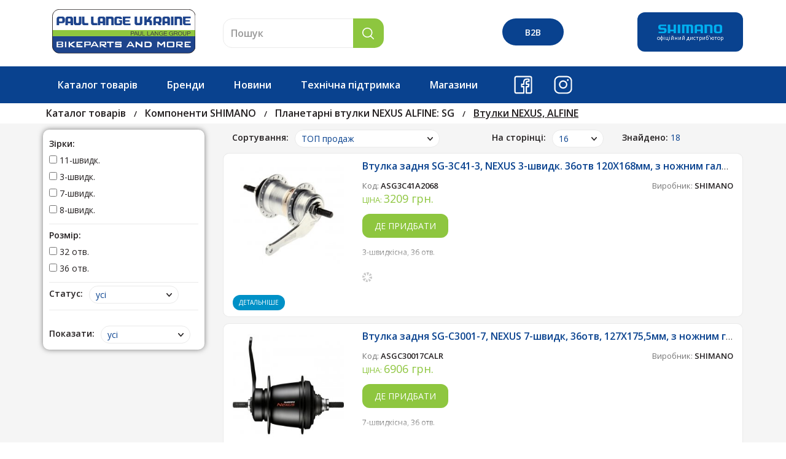

--- FILE ---
content_type: text/html; charset=utf-8
request_url: https://paul-lange-ukraine.com/category/vtulki-nexus
body_size: 23124
content:
<!DOCTYPE html>
<html lang="ru">
    <head>
        <base id="base" href="https://paul-lange-ukraine.com/data/themes/default/" />
        <meta name="description" content="" />
<meta name="keywords" content="втулки nexus, alfine" />
<meta property="og:site_name" content="Paul Lange Ukraine" />
<meta property="og:url" content="https://paul-lange-ukraine.com/category/vtulki-nexus" />
<meta property="og:title" content="Втулки NEXUS, ALFINE" />
<meta property="og:image" content="https://paul-lange-ukraine.com/images/upload/category/281474976711136/vtulki-nexus~filename5d1072c1f39bb-small.jpg" />
<link rel="shortcut icon" type="image/x-icon" href="/favicon.ico" />
<link rel="stylesheet" type="text/css" href="/assets/e0f3ffed/listview/styles.css" />
<link rel="stylesheet" type="text/css" href="bootstrap/dist/css/bootstrap.min.css" />
<link rel="stylesheet" type="text/css" href="css/slick.css" />
<link rel="stylesheet" type="text/css" href="css/animate.css" />
<link rel="stylesheet" type="text/css" href="css/style.css?v=15" />
<script type="text/javascript">
/*<![CDATA[*/
var dataLayer = [];
(function(w,d,s,l,i){w[l]=w[l]||[];w[l].push({"gtm.start":new Date().getTime(),event:"gtm.js"});var f=d.getElementsByTagName(s)[0],j=d.createElement(s),dl=l!="dataLayer"?"&l="+l:"";j.async=true;j.src="https://www.googletagmanager.com/gtm.js?id="+i+dl;f.parentNode.insertBefore(j,f);})(window,document,"script","dataLayer","GTM-N454SCM");
/*]]>*/
</script>
<title>Втулки NEXUS, ALFINE</title>
        <meta http-equiv="Content-Type" content="text/html; charset=UTF-8">
        <meta http-equiv="X-UA-Compatible" content="IE=edge">
        <meta name="viewport" content="width=device-width, initial-scale=1">
        <meta name="SKYPE_TOOLBAR" content="SKYPE_TOOLBAR_PARSER_COMPATIBLE">
        <meta name="format-detection" content="telephone=no">
                <script>var _global_filter_data = {};</script>
    </head>
    <body>
        <!-- Google Tag Manager (noscript) --><noscript><iframe src="https://www.googletagmanager.com/ns.html?id=GTM-N454SCM" height="0" width="0" style="display:none;visibility:hidden"></iframe></noscript><!-- End Google Tag Manager (noscript) -->        <header id="header" class="frontend">
    <div class="top_header">
        <div class="container">
            <div class="row">
                <div class="col-xs-24 col-sm-24 col-md-6">
                    <div class="col-xs-12 col-sm-12 col-md-24 logo_container">
                        <a href="https://paul-lange-ukraine.com"><img src="images/logo.svg" alt="..."></a>
                    </div>
                    <div class="col-xs-12 mob_show">
                        <div class="logo_div">
                            <div><img src="images/logo-shimano.svg"/></div>
                            <div class="logo_text">офіційний&nbsp;дистриб'ютор</div>
                        </div>
                    </div>
                </div>
                <div id="tips-div" class="col-xs-24 col-sm-24 col-md-6 search_form_wrapper">
                    <form id="tips-form" action="/search">
                        <div class="input-group">
                            <input class="form-control" autocomplete="off" placeholder="Пошук" id="q" type="text" value="" name="q" />                            <span class="input-group-btn"><button class="btn search_btn"><img src="images/lope.png" alt="search"></button></span>
                        </div>
                    </form>
                </div>
                <div class="col-md-6 mob_hide">
                    <div id="user-menu" class="pull-right">
                                                    <a class="btn btn_login btn_login_min ttt" data-toggle="tooltip" data-placement="left" title="Вхід для веломагазинів" href="https://paul-lange-ukraine.com/login"><span>B2B</span></a>
                                            </div>
                </div>
                <div class="col-sm-12 col-md-6 mob_hide">
                    <div class="pull-right logo_div">
                        <div><img src="images/logo-shimano.svg"/></div>
                        <div class="logo_text">офіційний дистриб'ютор</div>
                    </div>
                </div>
            </div>
        </div>
    </div>
    <!--end top_header-->
    <nav id="top_bl" class="navbar main_nav">
        <div class="container">
            <div class="row">
                <div class="navbar-header">
                    <button type="button" data-toggle="collapse" data-target="#bs-example-navbar-collapse-1" aria-expanded="false" class="navbar-toggle collapsed"><span class="icon-bar"></span><span class="icon-bar"></span><span class="icon-bar"></span></button>
                </div>
                <div id="bs-example-navbar-collapse-1" class="collapse navbar-collapse">
                    <ul class="nav navbar-nav">
                                                    <li><a id="catalog_menu_btn" href="javascript:void(0);" onClick="openCatalogMenu()">Каталог товарів</a></li>
                                                                                                    <li class=""><a href="https://paul-lange-ukraine.com/brands">Бренди</a></li>
                                                                            <li class=""><a href="https://paul-lange-ukraine.com/news">Новини</a></li>
                                                                                                    <li class=""><a href="/frontend/materials/support">Технічна підтримка</a></li>
                                                                            <li class=""><a href="https://paul-lange-ukraine.com/shops">Магазини</a></li>
                                                                                                    <li class="mob_show"><a href="https://paul-lange-ukraine.com/login"><span>B2B</span></a></li>
                                                                            <li class="drop-down">
                                <img class="social" src="/images/facebook.svg"/>
                                <div class="dd shadow">
                                                                            <div><a href="https://www.facebook.com/paullangeukraine">www.facebook.com/paullangeukraine</a></div>
                                                                            <div><a href="https://www.facebook.com/shimanomtbUkraine">www.facebook.com/shimanomtbUkraine</a></div>
                                                                            <div><a href="https://www.facebook.com/ShimanoroadUkraine">www.facebook.com/ShimanoroadUkraine</a></div>
                                                                            <div><a href="https://www.facebook.com/hqbcukraine">www.facebook.com/hqbcukraine</a></div>
                                                                    </div>
                            </li>
                                                                            <li class="drop-down">
                                <img class="social" src="/images/instagram.svg"/>
                                <div class="dd shadow">
                                                                            <div><a href="https://www.instagram.com/shimanoukraine/">www.instagram.com/shimanoukraine/</a></div>
                                                                            <div><a href="https://www.instagram.com/hqbc.official.ukraine/">www.instagram.com/hqbc.official.ukraine/</a></div>
                                                                    </div>
                            </li>
                                            </ul>
                </div>
            </div>
        </div>
        <div id="catalog_menu">
            <div class="container">
                <div id="offers_wrapper" class="offers_wrapper shadow">
    <div class="offers_block nav nav-tabs" role="tablist">
        <div id="close_ofers_btn" class="close_ofers_btn glyphicon glyphicon-remove hidden-md hidden-lg"></div>
        <div class="row">
            <div class="col-xs-8" style="padding-left: 30px;padding-right:0;">
                <div class="flex_column">
                                            <a class="level_1 js_link width100" data-id="281474976710687" href="https://paul-lange-ukraine.com/category/komponenti">
                            <span class="litxt">Компоненти SHIMANO</span>
                                                            <div class="arrow_accordion glyphicon glyphicon-menu-right"></div>
                                                    </a>
                                            <a class="level_1 js_link width100" data-id="281474976710774" href="https://paul-lange-ukraine.com/category/softgoods">
                            <span class="litxt">Екіпірування</span>
                                                            <div class="arrow_accordion glyphicon glyphicon-menu-right"></div>
                                                    </a>
                                            <a class="level_1 js_link width100" data-id="281474976710775" href="https://paul-lange-ukraine.com/category/aksesuari">
                            <span class="litxt">Аксесуари</span>
                                                            <div class="arrow_accordion glyphicon glyphicon-menu-right"></div>
                                                    </a>
                                            <a class="level_1 js_link width100" data-id="281474976711029" href="https://paul-lange-ukraine.com/category/bikefit">
                            <span class="litxt">BIKEFIT</span>
                                                    </a>
                                            <a class="level_1 js_link width100" data-id="281474976711295" href="https://paul-lange-ukraine.com/category/stendi-torgove-obladnannya">
                            <span class="litxt">POS, стенди, торг. обладн.</span>
                                                    </a>
                                            <a class="level_1 js_link width100" data-id="281474976710833" href="https://paul-lange-ukraine.com/category/grupi-mtv">
                            <span class="litxt">групи SHIMANO МТВ</span>
                                                            <div class="arrow_accordion glyphicon glyphicon-menu-right"></div>
                                                    </a>
                                            <a class="level_1 js_link width100" data-id="281474976710834" href="https://paul-lange-ukraine.com/category/grupi-shose">
                            <span class="litxt">групи SHIMANO ШОСЕ</span>
                                                            <div class="arrow_accordion glyphicon glyphicon-menu-right"></div>
                                                    </a>
                                            <a class="level_1 js_link width100" data-id="281474976711168" href="https://paul-lange-ukraine.com/category/shimano-grx">
                            <span class="litxt">SHIMANO GRX</span>
                                                    </a>
                                        <hr/>
                    <a class="level_1 js_link width100" data-id="brands"><span class="litxt">Бренди</span>
                        <div class="arrow_accordion glyphicon glyphicon-menu-right"></div>
                    </a>
                </div>
            </div>
            <div class="col-xs-16" style="padding-left:0;">
                                        <div id="sub281474976710687" class="js_sub" style="display:block;">
                                                            <div class="col-xs-12">
                                    <ul class="list-unstyled list-unstyled-alt">
                                                                                    <li>
                                                                                                    <a class="img-btn" href="https://paul-lange-ukraine.com/category/katalog-shimano">
                                                        <img class="cat-plus" src="images/minus.png"/>
                                                    </a>
                                                                                                                                                    <a class="" href="https://paul-lange-ukraine.com/category/katalog-shimano">
                                                        <span class="litxt ">Каталог SHIMANO </span>
                                                    </a>
                                                                                                                                            </li>
                                                                                    <li>
                                                                                                    <a class="img-btn" href="javascript:void(0);" onClick="toggleLevel(this)">
                                                        <img class="cat-plus" src="images/plus.png"/>
                                                    </a>
                                                                                                                                                    <a class="" href="javascript:void(0);" onClick="toggleLevel(this)">
                                                        <span class="litxt ">Каретки: BB </span>
                                                    </a>
                                                                                                                                                    <ul class="list-unstyled" style="display:none;">
                                                                                                                    <li>
                                                                <a class="level_3" href="https://paul-lange-ukraine.com/category/p-d-ntegrovanu-v-s"><span class="litxt ">Інтегрована вісь/ Hollowtech II </span></a>
                                                            </li>
                                                                                                                    <li>
                                                                <a class="level_3" href="https://paul-lange-ukraine.com/category/octalink"><span class="litxt ">Octalink </span></a>
                                                            </li>
                                                                                                                    <li>
                                                                <a class="level_3" href="https://paul-lange-ukraine.com/category/kvadrat"><span class="litxt ">Квадрат </span></a>
                                                            </li>
                                                                                                            </ul>
                                                                                            </li>
                                                                                    <li>
                                                                                                    <a class="img-btn" href="https://paul-lange-ukraine.com/category/lantsyugi-cn">
                                                        <img class="cat-plus" src="images/minus.png"/>
                                                    </a>
                                                                                                                                                    <a class="" href="https://paul-lange-ukraine.com/category/lantsyugi-cn">
                                                        <span class="litxt ">Ланцюги: CN </span>
                                                    </a>
                                                                                                                                            </li>
                                                                                    <li>
                                                                                                    <a class="img-btn" href="javascript:void(0);" onClick="toggleLevel(this)">
                                                        <img class="cat-plus" src="images/plus.png"/>
                                                    </a>
                                                                                                                                                    <a class="" href="javascript:void(0);" onClick="toggleLevel(this)">
                                                        <span class="litxt ">Касети: CS </span>
                                                    </a>
                                                                                                                                                    <ul class="list-unstyled" style="display:none;">
                                                                                                                    <li>
                                                                <a class="level_3" href="https://paul-lange-ukraine.com/category/mtb"><span class="litxt ">Касети - 8/7/6 швидк. </span></a>
                                                            </li>
                                                                                                                    <li>
                                                                <a class="level_3" href="https://paul-lange-ukraine.com/category/mtb-9-shvidk"><span class="litxt ">Касети - 9 швидк. </span></a>
                                                            </li>
                                                                                                                    <li>
                                                                <a class="level_3" href="https://paul-lange-ukraine.com/category/mtv-10-shvidk"><span class="litxt ">Касети - 10 швидк. </span></a>
                                                            </li>
                                                                                                                    <li>
                                                                <a class="level_3" href="https://paul-lange-ukraine.com/category/mtv-11-shvidk"><span class="litxt ">Касети - 11 швидк. </span></a>
                                                            </li>
                                                                                                                    <li>
                                                                <a class="level_3" href="https://paul-lange-ukraine.com/category/mtb-12-shvidk"><span class="litxt ">Касети - 12 швидк. </span></a>
                                                            </li>
                                                                                                                    <li>
                                                                <a class="level_3" href="https://paul-lange-ukraine.com/category/zap-chastini-do-kaset"><span class="litxt ">Зап.частини до касет </span></a>
                                                            </li>
                                                                                                            </ul>
                                                                                            </li>
                                                                                    <li>
                                                                                                    <a class="img-btn" href="javascript:void(0);" onClick="toggleLevel(this)">
                                                        <img class="cat-plus" src="images/plus.png"/>
                                                    </a>
                                                                                                                                                    <a class="" href="javascript:void(0);" onClick="toggleLevel(this)">
                                                        <span class="litxt ">Шатуни: FC </span>
                                                    </a>
                                                                                                                                                    <ul class="list-unstyled" style="display:none;">
                                                                                                                    <li>
                                                                <a class="level_3" href="https://paul-lange-ukraine.com/category/mtb5a1fc3c40215f"><span class="litxt ">MTB </span></a>
                                                            </li>
                                                                                                                    <li>
                                                                <a class="level_3" href="https://paul-lange-ukraine.com/category/shose5a1fc3c4097d5"><span class="litxt ">Шосе </span></a>
                                                            </li>
                                                                                                                    <li>
                                                                <a class="level_3" href="https://paul-lange-ukraine.com/category/grx5d5d122a11436"><span class="litxt ">GRX </span></a>
                                                            </li>
                                                                                                                    <li>
                                                                <a class="level_3" href="https://paul-lange-ukraine.com/category/nsh"><span class="litxt ">NEXUS, ALFINE </span></a>
                                                            </li>
                                                                                                                    <li>
                                                                <a class="level_3" href="https://paul-lange-ukraine.com/category/utrimuvach-lantsyuga"><span class="litxt ">Утримувач ланцюга </span></a>
                                                            </li>
                                                                                                            </ul>
                                                                                            </li>
                                                                                    <li>
                                                                                                    <a class="img-btn" href="javascript:void(0);" onClick="toggleLevel(this)">
                                                        <img class="cat-plus" src="images/plus.png"/>
                                                    </a>
                                                                                                                                                    <a class="" href="javascript:void(0);" onClick="toggleLevel(this)">
                                                        <span class="litxt ">Зірки шатунів, інші з/ч </span>
                                                    </a>
                                                                                                                                                    <ul class="list-unstyled" style="display:none;">
                                                                                                                    <li>
                                                                <a class="level_3" href="https://paul-lange-ukraine.com/category/shose5a27fbe27ee51"><span class="litxt ">Зірки шатунів MTB </span></a>
                                                            </li>
                                                                                                                    <li>
                                                                <a class="level_3" href="https://paul-lange-ukraine.com/category/mtv5a27fbe275b8c"><span class="litxt ">Зірки шатунів ROAD </span></a>
                                                            </li>
                                                                                                                    <li>
                                                                <a class="level_3" href="https://paul-lange-ukraine.com/category/z-rki-shatun-v-grx"><span class="litxt ">Зірки шатунів GRX </span></a>
                                                            </li>
                                                                                                                    <li>
                                                                <a class="level_3" href="https://paul-lange-ukraine.com/category/nsh-z-ch-shatun-v"><span class="litxt ">інші зап.частини шатунів </span></a>
                                                            </li>
                                                                                                            </ul>
                                                                                            </li>
                                                                                    <li>
                                                                                                    <a class="img-btn" href="javascript:void(0);" onClick="toggleLevel(this)">
                                                        <img class="cat-plus" src="images/plus.png"/>
                                                    </a>
                                                                                                                                                    <a class="" href="javascript:void(0);" onClick="toggleLevel(this)">
                                                        <span class="litxt ">Передній перемикач: FD </span>
                                                    </a>
                                                                                                                                                    <ul class="list-unstyled" style="display:none;">
                                                                                                                    <li>
                                                                <a class="level_3" href="https://paul-lange-ukraine.com/category/mtv"><span class="litxt ">МТВ </span></a>
                                                            </li>
                                                                                                                    <li>
                                                                <a class="level_3" href="https://paul-lange-ukraine.com/category/shose5a2555a449208"><span class="litxt ">Шосе </span></a>
                                                            </li>
                                                                                                                    <li>
                                                                <a class="level_3" href="https://paul-lange-ukraine.com/category/grx5d5d122a431cd"><span class="litxt ">GRX </span></a>
                                                            </li>
                                                                                                                    <li>
                                                                <a class="level_3" href="https://paul-lange-ukraine.com/category/zap-chastini-perednih-peremikachiv"><span class="litxt ">Зап.частини передніх перемикачів </span></a>
                                                            </li>
                                                                                                            </ul>
                                                                                            </li>
                                                                                    <li>
                                                                                                    <a class="img-btn" href="javascript:void(0);" onClick="toggleLevel(this)">
                                                        <img class="cat-plus" src="images/plus.png"/>
                                                    </a>
                                                                                                                                                    <a class="" href="javascript:void(0);" onClick="toggleLevel(this)">
                                                        <span class="litxt ">Задній перемикач: RD </span>
                                                    </a>
                                                                                                                                                    <ul class="list-unstyled" style="display:none;">
                                                                                                                    <li>
                                                                <a class="level_3" href="https://paul-lange-ukraine.com/category/mtv5a2555a4536d4"><span class="litxt ">МТВ </span></a>
                                                            </li>
                                                                                                                    <li>
                                                                <a class="level_3" href="https://paul-lange-ukraine.com/category/shose5a2555a45c411"><span class="litxt ">Шосе </span></a>
                                                            </li>
                                                                                                                    <li>
                                                                <a class="level_3" href="https://paul-lange-ukraine.com/category/grx5d5d122a672c5"><span class="litxt ">GRX </span></a>
                                                            </li>
                                                                                                                    <li>
                                                                <a class="level_3" href="https://paul-lange-ukraine.com/category/rol-ki-zadn-h-peremikach-v"><span class="litxt ">Роліки задніх перемикачів </span></a>
                                                            </li>
                                                                                                                    <li>
                                                                <a class="level_3" href="https://paul-lange-ukraine.com/category/zap-chastini-zadn-h-peremikach-v"><span class="litxt ">Зап.частини задніх перемикачів </span></a>
                                                            </li>
                                                                                                            </ul>
                                                                                            </li>
                                                                                    <li>
                                                                                                    <a class="img-btn" href="javascript:void(0);" onClick="toggleLevel(this)">
                                                        <img class="cat-plus" src="images/plus.png"/>
                                                    </a>
                                                                                                                                                    <a class="" href="javascript:void(0);" onClick="toggleLevel(this)">
                                                        <span class="litxt ">Шифтер: SL </span>
                                                    </a>
                                                                                                                                                    <ul class="list-unstyled" style="display:none;">
                                                                                                                    <li>
                                                                <a class="level_3" href="https://paul-lange-ukraine.com/category/mtv5a2555a4682d3"><span class="litxt ">МТВ </span></a>
                                                            </li>
                                                                                                                    <li>
                                                                <a class="level_3" href="https://paul-lange-ukraine.com/category/revoshift"><span class="litxt ">MTB-Revoshift </span></a>
                                                            </li>
                                                                                                                    <li>
                                                                <a class="level_3" href="https://paul-lange-ukraine.com/category/nexus"><span class="litxt ">Nexus-Alfine </span></a>
                                                            </li>
                                                                                                                    <li>
                                                                <a class="level_3" href="https://paul-lange-ukraine.com/category/shose5a278dbb069a7"><span class="litxt ">шосе </span></a>
                                                            </li>
                                                                                                                    <li>
                                                                <a class="level_3" href="https://paul-lange-ukraine.com/category/zap-chastini-shifteriv"><span class="litxt ">Зап.частини шифтерів </span></a>
                                                            </li>
                                                                                                            </ul>
                                                                                            </li>
                                                                                    <li>
                                                                                                    <a class="img-btn" href="javascript:void(0);" onClick="toggleLevel(this)">
                                                        <img class="cat-plus" src="images/plus.png"/>
                                                    </a>
                                                                                                                                                    <a class="" href="javascript:void(0);" onClick="toggleLevel(this)">
                                                        <span class="litxt ">Шифтер/гальм.ручка: ST </span>
                                                    </a>
                                                                                                                                                    <ul class="list-unstyled" style="display:none;">
                                                                                                                    <li>
                                                                <a class="level_3" href="https://paul-lange-ukraine.com/category/monobloki-st-ef"><span class="litxt ">МТВ: ST-EF </span></a>
                                                            </li>
                                                                                                                    <li>
                                                                <a class="level_3" href="https://paul-lange-ukraine.com/category/shose-dual-control-st"><span class="litxt ">Шосе Dual-Control: ST </span></a>
                                                            </li>
                                                                                                                    <li>
                                                                <a class="level_3" href="https://paul-lange-ukraine.com/category/grx-dual-control-st"><span class="litxt ">GRX Dual-Control: ST </span></a>
                                                            </li>
                                                                                                                    <li>
                                                                <a class="level_3" href="https://paul-lange-ukraine.com/category/zapchastini-do-dual-control"><span class="litxt ">Зап.частини до Dual-Control </span></a>
                                                            </li>
                                                                                                            </ul>
                                                                                            </li>
                                                                                    <li>
                                                                                                    <a class="img-btn" href="https://paul-lange-ukraine.com/category/komponenti-di2">
                                                        <img class="cat-plus" src="images/minus.png"/>
                                                    </a>
                                                                                                                                                    <a class="" href="https://paul-lange-ukraine.com/category/komponenti-di2">
                                                        <span class="litxt ">Компоненти Di2 </span>
                                                    </a>
                                                                                                                                            </li>
                                                                                    <li>
                                                                                                    <a class="img-btn" href="javascript:void(0);" onClick="toggleLevel(this)">
                                                        <img class="cat-plus" src="images/plus.png"/>
                                                    </a>
                                                                                                                                                    <a class="" href="javascript:void(0);" onClick="toggleLevel(this)">
                                                        <span class="litxt ">Ручки гальмівні: BL </span>
                                                    </a>
                                                                                                                                                    <ul class="list-unstyled" style="display:none;">
                                                                                                                    <li>
                                                                <a class="level_3" href="https://paul-lange-ukraine.com/category/dlya-g-dravl-diskovih-galm"><span class="litxt ">Для гідравл. дискових гальм MTB </span></a>
                                                            </li>
                                                                                                                    <li>
                                                                <a class="level_3" href="https://paul-lange-ukraine.com/category/dlya-g-dravl-diskovih-galm-shose-grx"><span class="litxt ">Для гідравл. дискових гальм Шосе/GRX </span></a>
                                                            </li>
                                                                                                                    <li>
                                                                <a class="level_3" href="https://paul-lange-ukraine.com/category/dlya-v-brake-canti"><span class="litxt ">Для V-brake/Canti </span></a>
                                                            </li>
                                                                                                                    <li>
                                                                <a class="level_3" href="https://paul-lange-ukraine.com/category/zap-chastini-galm-vnih-ruchok"><span class="litxt ">Зап.частини гальмівних ручок </span></a>
                                                            </li>
                                                                                                            </ul>
                                                                                            </li>
                                                                                    <li>
                                                                                                    <a class="img-btn" href="javascript:void(0);" onClick="toggleLevel(this)">
                                                        <img class="cat-plus" src="images/plus.png"/>
                                                    </a>
                                                                                                                                                    <a class="" href="javascript:void(0);" onClick="toggleLevel(this)">
                                                        <span class="litxt ">Гальма: BR </span>
                                                    </a>
                                                                                                                                                    <ul class="list-unstyled" style="display:none;">
                                                                                                                    <li>
                                                                <a class="level_3" href="https://paul-lange-ukraine.com/category/diskov-g-dravl-chn"><span class="litxt ">Дискові гідравлічні: МТВ </span></a>
                                                            </li>
                                                                                                                    <li>
                                                                <a class="level_3" href="https://paul-lange-ukraine.com/category/grx"><span class="litxt ">Дискові гідравлічні: шосе/GRX </span></a>
                                                            </li>
                                                                                                                    <li>
                                                                <a class="level_3" href="https://paul-lange-ukraine.com/category/shose"><span class="litxt ">Шосе </span></a>
                                                            </li>
                                                                                                                    <li>
                                                                <a class="level_3" href="https://paul-lange-ukraine.com/category/kal-peri-diskov-g-dravl-chn"><span class="litxt ">Каліпери дискові гідравлічні </span></a>
                                                            </li>
                                                                                                                    <li>
                                                                <a class="level_3" href="https://paul-lange-ukraine.com/category/diskov-mehan-chn"><span class="litxt ">Дискові механічні </span></a>
                                                            </li>
                                                                                                                    <li>
                                                                <a class="level_3" href="https://paul-lange-ukraine.com/category/v-brake"><span class="litxt ">V-brake </span></a>
                                                            </li>
                                                                                                                    <li>
                                                                <a class="level_3" href="https://paul-lange-ukraine.com/category/rolern"><span class="litxt ">Ролерні </span></a>
                                                            </li>
                                                                                                            </ul>
                                                                                            </li>
                                                                                    <li>
                                                                                                    <a class="img-btn" href="javascript:void(0);" onClick="toggleLevel(this)">
                                                        <img class="cat-plus" src="images/plus.png"/>
                                                    </a>
                                                                                                                                                    <a class="" href="javascript:void(0);" onClick="toggleLevel(this)">
                                                        <span class="litxt ">Гальмівні колодки </span>
                                                    </a>
                                                                                                                                                    <ul class="list-unstyled" style="display:none;">
                                                                                                                    <li>
                                                                <a class="level_3" href="https://paul-lange-ukraine.com/category/kolodki-disk-galm"><span class="litxt ">Колодки дискових гальм </span></a>
                                                            </li>
                                                                                                                    <li>
                                                                <a class="level_3" href="https://paul-lange-ukraine.com/category/kolodki-shose"><span class="litxt ">Колодки шосе </span></a>
                                                            </li>
                                                                                                                    <li>
                                                                <a class="level_3" href="https://paul-lange-ukraine.com/category/kolodki-v-brake"><span class="litxt ">Колодки V-brake </span></a>
                                                            </li>
                                                                                                            </ul>
                                                                                            </li>
                                                                            </ul>
                                </div>
                                                                <div class="col-xs-12">
                                    <ul class="list-unstyled list-unstyled-alt">
                                                                                    <li>
                                                                                                    <a class="img-btn" href="javascript:void(0);" onClick="toggleLevel(this)">
                                                        <img class="cat-plus" src="images/plus.png"/>
                                                    </a>
                                                                                                                                                    <a class="" href="javascript:void(0);" onClick="toggleLevel(this)">
                                                        <span class="litxt ">Гідролінії, адаптери, інструмент, інше </span>
                                                    </a>
                                                                                                                                                    <ul class="list-unstyled" style="display:none;">
                                                                                                                    <li>
                                                                <a class="level_3" href="https://paul-lange-ukraine.com/category/g-drol-n-nstrument"><span class="litxt ">Гідролінії, інструмент, інше </span></a>
                                                            </li>
                                                                                                                    <li>
                                                                <a class="level_3" href="https://paul-lange-ukraine.com/category/adapteri-diskovih-galm"><span class="litxt ">Адаптери дискових гальм </span></a>
                                                            </li>
                                                                                                                    <li>
                                                                <a class="level_3" href="https://paul-lange-ukraine.com/category/m-neralna-r-dina-dlya-disk-galm5d64d84082c77"><span class="litxt ">Мінеральна рідина для диск. гальм </span></a>
                                                            </li>
                                                                                                            </ul>
                                                                                            </li>
                                                                                    <li>
                                                                                                    <a class="img-btn" href="https://paul-lange-ukraine.com/category/rotor-rt">
                                                        <img class="cat-plus" src="images/minus.png"/>
                                                    </a>
                                                                                                                                                    <a class="" href="https://paul-lange-ukraine.com/category/rotor-rt">
                                                        <span class="litxt ">Ротор: RT </span>
                                                    </a>
                                                                                                                                            </li>
                                                                                    <li>
                                                                                                    <a class="img-btn" href="javascript:void(0);" onClick="toggleLevel(this)">
                                                        <img class="cat-plus" src="images/plus.png"/>
                                                    </a>
                                                                                                                                                    <a class="" href="javascript:void(0);" onClick="toggleLevel(this)">
                                                        <span class="litxt ">Передні втулки: HB </span>
                                                    </a>
                                                                                                                                                    <ul class="list-unstyled" style="display:none;">
                                                                                                                    <li>
                                                                <a class="level_3" href="https://paul-lange-ukraine.com/category/dlya-disk-galm"><span class="litxt ">МТВ Для диск. гальм </span></a>
                                                            </li>
                                                                                                                    <li>
                                                                <a class="level_3" href="https://paul-lange-ukraine.com/category/dlya-v-brake"><span class="litxt ">МТВ Для V-brake </span></a>
                                                            </li>
                                                                                                                    <li>
                                                                <a class="level_3" href="https://paul-lange-ukraine.com/category/shose5a278dbb398d5"><span class="litxt ">Шосе, GRX </span></a>
                                                            </li>
                                                                                                            </ul>
                                                                                            </li>
                                                                                    <li>
                                                                                                    <a class="img-btn" href="javascript:void(0);" onClick="toggleLevel(this)">
                                                        <img class="cat-plus" src="images/plus.png"/>
                                                    </a>
                                                                                                                                                    <a class="" href="javascript:void(0);" onClick="toggleLevel(this)">
                                                        <span class="litxt ">Задні втулки: FH </span>
                                                    </a>
                                                                                                                                                    <ul class="list-unstyled" style="display:none;">
                                                                                                                    <li>
                                                                <a class="level_3" href="https://paul-lange-ukraine.com/category/dlya-disk-galm5a2555a4bd57d"><span class="litxt ">МТВ Для диск. гальм </span></a>
                                                            </li>
                                                                                                                    <li>
                                                                <a class="level_3" href="https://paul-lange-ukraine.com/category/dlya-v-brake5a2555a4c62ed"><span class="litxt ">МТВ Для V-brake </span></a>
                                                            </li>
                                                                                                                    <li>
                                                                <a class="level_3" href="https://paul-lange-ukraine.com/category/shose5a278dbb59f88"><span class="litxt ">Шосе, GRX </span></a>
                                                            </li>
                                                                                                            </ul>
                                                                                            </li>
                                                                                    <li>
                                                                                                    <a class="img-btn" href="javascript:void(0);" onClick="toggleLevel(this)">
                                                        <img class="cat-plus" src="images/plus.png"/>
                                                    </a>
                                                                                                                                                    <a class="" href="javascript:void(0);" onClick="toggleLevel(this)">
                                                        <span class="litxt ">Зап.частини втулок </span>
                                                    </a>
                                                                                                                                                    <ul class="list-unstyled" style="display:none;">
                                                                                                                    <li>
                                                                <a class="level_3" href="https://paul-lange-ukraine.com/category/konusi-vtulok"><span class="litxt ">Конуси та інші з/ч втулок </span></a>
                                                            </li>
                                                                                                                    <li>
                                                                <a class="level_3" href="https://paul-lange-ukraine.com/category/barabani-vtulok"><span class="litxt ">Барабани втулок </span></a>
                                                            </li>
                                                                                                                    <li>
                                                                <a class="level_3" href="https://paul-lange-ukraine.com/category/zapchastini-vtulok-nexus"><span class="litxt ">Зап.частини втулок NEXUS/DINAMO </span></a>
                                                            </li>
                                                                                                            </ul>
                                                                                            </li>
                                                                                    <li>
                                                                                                    <a class="img-btn" href="javascript:void(0);" onClick="toggleLevel(this)">
                                                        <img class="cat-plus" src="images/plus.png"/>
                                                    </a>
                                                                                                                                                    <a class="" href="javascript:void(0);" onClick="toggleLevel(this)">
                                                        <span class="litxt ">Планетарні втулки NEXUS ALFINE: SG </span>
                                                    </a>
                                                                                                                                                    <ul class="list-unstyled" style="display:none;">
                                                                                                                    <li>
                                                                <a class="level_3" href="https://paul-lange-ukraine.com/category/vtulki-nexus"><span class="litxt greened">Втулки NEXUS, ALFINE </span></a>
                                                            </li>
                                                                                                                    <li>
                                                                <a class="level_3" href="https://paul-lange-ukraine.com/category/nsh-komonenti-do-vtulok-nexus"><span class="litxt ">Інші компоненти до втулок NEXUS ALFINE </span></a>
                                                            </li>
                                                                                                            </ul>
                                                                                            </li>
                                                                                    <li>
                                                                                                    <a class="img-btn" href="https://paul-lange-ukraine.com/category/d-namo-vtulki-dh">
                                                        <img class="cat-plus" src="images/minus.png"/>
                                                    </a>
                                                                                                                                                    <a class="" href="https://paul-lange-ukraine.com/category/d-namo-vtulki-dh">
                                                        <span class="litxt ">Дінамо-втулки: DH </span>
                                                    </a>
                                                                                                                                            </li>
                                                                                    <li>
                                                                                                    <a class="img-btn" href="javascript:void(0);" onClick="toggleLevel(this)">
                                                        <img class="cat-plus" src="images/plus.png"/>
                                                    </a>
                                                                                                                                                    <a class="" href="javascript:void(0);" onClick="toggleLevel(this)">
                                                        <span class="litxt ">Колеса: WH </span>
                                                    </a>
                                                                                                                                                    <ul class="list-unstyled" style="display:none;">
                                                                                                                    <li>
                                                                <a class="level_3" href="https://paul-lange-ukraine.com/category/mtv-26-29"><span class="litxt ">МТВ 26-29" </span></a>
                                                            </li>
                                                                                                                    <li>
                                                                <a class="level_3" href="https://paul-lange-ukraine.com/category/shose-700s"><span class="litxt ">ROAD 700С </span></a>
                                                            </li>
                                                                                                                    <li>
                                                                <a class="level_3" href="https://paul-lange-ukraine.com/category/road-622c"><span class="litxt ">ROAD 622C </span></a>
                                                            </li>
                                                                                                                    <li>
                                                                <a class="level_3" href="https://paul-lange-ukraine.com/category/gravel-adventure-700c"><span class="litxt ">GRAVEL / ADVENTURE </span></a>
                                                            </li>
                                                                                                                    <li>
                                                                <a class="level_3" href="https://paul-lange-ukraine.com/category/zachastini-koles"><span class="litxt ">Зап.частини колес </span></a>
                                                            </li>
                                                                                                            </ul>
                                                                                            </li>
                                                                                    <li>
                                                                                                    <a class="img-btn" href="javascript:void(0);" onClick="toggleLevel(this)">
                                                        <img class="cat-plus" src="images/plus.png"/>
                                                    </a>
                                                                                                                                                    <a class="" href="javascript:void(0);" onClick="toggleLevel(this)">
                                                        <span class="litxt ">Педалі: PD </span>
                                                    </a>
                                                                                                                                                    <ul class="list-unstyled" style="display:none;">
                                                                                                                    <li>
                                                                <a class="level_3" href="https://paul-lange-ukraine.com/category/mtv-kontaktn-spd"><span class="litxt ">МТВ контактні SPD </span></a>
                                                            </li>
                                                                                                                    <li>
                                                                <a class="level_3" href="https://paul-lange-ukraine.com/category/mtv-platformi"><span class="litxt ">МТВ платформи </span></a>
                                                            </li>
                                                                                                                    <li>
                                                                <a class="level_3" href="https://paul-lange-ukraine.com/category/shose-kontaktn-spd-sl"><span class="litxt ">Шосе контактні SPD-SL </span></a>
                                                            </li>
                                                                                                                    <li>
                                                                <a class="level_3" href="https://paul-lange-ukraine.com/category/pedal-dlya-m-sta"><span class="litxt ">Педалі для міста </span></a>
                                                            </li>
                                                                                                                    <li>
                                                                <a class="level_3" href="https://paul-lange-ukraine.com/category/nsh-komponenti-do-pedaley"><span class="litxt ">Інші компоненти до педалей </span></a>
                                                            </li>
                                                                                                            </ul>
                                                                                            </li>
                                                                                    <li>
                                                                                                    <a class="img-btn" href="https://paul-lange-ukraine.com/category/shipi-do-velovzuttya">
                                                        <img class="cat-plus" src="images/minus.png"/>
                                                    </a>
                                                                                                                                                    <a class="" href="https://paul-lange-ukraine.com/category/shipi-do-velovzuttya">
                                                        <span class="litxt ">Шипи та інше до веловзуття </span>
                                                    </a>
                                                                                                                                            </li>
                                                                                    <li>
                                                                                                    <a class="img-btn" href="https://paul-lange-ukraine.com/category/rubashki-trosi">
                                                        <img class="cat-plus" src="images/minus.png"/>
                                                    </a>
                                                                                                                                                    <a class="" href="https://paul-lange-ukraine.com/category/rubashki-trosi">
                                                        <span class="litxt ">Рубашки/ троси </span>
                                                    </a>
                                                                                                                                            </li>
                                                                                    <li>
                                                                                                    <a class="img-btn" href="https://paul-lange-ukraine.com/category/nstrument-y-parts">
                                                        <img class="cat-plus" src="images/minus.png"/>
                                                    </a>
                                                                                                                                                    <a class="" href="https://paul-lange-ukraine.com/category/nstrument-y-parts">
                                                        <span class="litxt ">Інструмент </span>
                                                    </a>
                                                                                                                                            </li>
                                                                                    <li>
                                                                                                    <a class="img-btn" href="https://paul-lange-ukraine.com/category/mastila">
                                                        <img class="cat-plus" src="images/minus.png"/>
                                                    </a>
                                                                                                                                                    <a class="" href="https://paul-lange-ukraine.com/category/mastila">
                                                        <span class="litxt ">Мастила </span>
                                                    </a>
                                                                                                                                            </li>
                                                                                    <li>
                                                                                                    <a class="img-btn" href="https://paul-lange-ukraine.com/category/m-neralna-r-dina-dlya-disk-galm">
                                                        <img class="cat-plus" src="images/minus.png"/>
                                                    </a>
                                                                                                                                                    <a class="" href="https://paul-lange-ukraine.com/category/m-neralna-r-dina-dlya-disk-galm">
                                                        <span class="litxt ">Мінеральна рідина для диск гальм </span>
                                                    </a>
                                                                                                                                            </li>
                                                                            </ul>
                                </div>
                                                        </div>
                                                                <div id="sub281474976710774" class="js_sub" style="">
                                                            <div class="col-xs-24">
                                    <ul class="list-unstyled list-unstyled-alt">
                                                                                    <li>
                                                                                                    <a class="img-btn" href="javascript:void(0);" onClick="toggleLevel(this)">
                                                        <img class="cat-plus" src="images/plus.png"/>
                                                    </a>
                                                                                                                                                    <a class="" href="javascript:void(0);" onClick="toggleLevel(this)">
                                                        <span class="litxt ">Веловзуття </span>
                                                    </a>
                                                                                                                                                    <ul class="list-unstyled" style="display:none;">
                                                                                                                    <li>
                                                                <a class="level_3" href="https://paul-lange-ukraine.com/category/mtb-xc-gr-cholov-che"><span class="litxt ">MTB/XC/ME/AM чоловіче </span></a>
                                                            </li>
                                                                                                                    <li>
                                                                <a class="level_3" href="https://paul-lange-ukraine.com/category/road-cholov-che"><span class="litxt ">ROAD чоловіче </span></a>
                                                            </li>
                                                                                                                    <li>
                                                                <a class="level_3" href="https://paul-lange-ukraine.com/category/city-explorer-cholov-che"><span class="litxt ">MT/CITY/EXPLORER чоловіче </span></a>
                                                            </li>
                                                                                                                    <li>
                                                                <a class="level_3" href="https://paul-lange-ukraine.com/category/mtb-xc-gr-zh-noche"><span class="litxt ">MTB/XC/ME жіноче </span></a>
                                                            </li>
                                                                                                                    <li>
                                                                <a class="level_3" href="https://paul-lange-ukraine.com/category/road-zh-noche"><span class="litxt ">ROAD жіноче </span></a>
                                                            </li>
                                                                                                                    <li>
                                                                <a class="level_3" href="https://paul-lange-ukraine.com/category/city-explorer-zh-noche"><span class="litxt ">MT/CITY/EXPLORER жіноче </span></a>
                                                            </li>
                                                                                                                    <li>
                                                                <a class="level_3" href="https://paul-lange-ukraine.com/category/vzuttya-dlya-tr-atlonu"><span class="litxt ">Взуття для тріатлону </span></a>
                                                            </li>
                                                                                                                    <li>
                                                                <a class="level_3" href="https://paul-lange-ukraine.com/category/vzuttya-dlya-nezvichaynih-umov"><span class="litxt ">Взуття для незвичайних умов </span></a>
                                                            </li>
                                                                                                                    <li>
                                                                <a class="level_3" href="https://paul-lange-ukraine.com/category/gravel"><span class="litxt ">Gravel </span></a>
                                                            </li>
                                                                                                                    <li>
                                                                <a class="level_3" href="https://paul-lange-ukraine.com/category/bah-li"><span class="litxt ">Бахіли </span></a>
                                                            </li>
                                                                                                                    <li>
                                                                <a class="level_3" href="https://paul-lange-ukraine.com/category/ust-lki"><span class="litxt ">Устілки </span></a>
                                                            </li>
                                                                                                                    <li>
                                                                <a class="level_3" href="https://paul-lange-ukraine.com/category/shipi-zamki-zakrutki-voa"><span class="litxt ">Шипи/замки/закрутки ВОА </span></a>
                                                            </li>
                                                                                                            </ul>
                                                                                            </li>
                                                                                    <li>
                                                                                                    <a class="img-btn" href="javascript:void(0);" onClick="toggleLevel(this)">
                                                        <img class="cat-plus" src="images/plus.png"/>
                                                    </a>
                                                                                                                                                    <a class="" href="javascript:void(0);" onClick="toggleLevel(this)">
                                                        <span class="litxt ">Одяг </span>
                                                    </a>
                                                                                                                                                    <ul class="list-unstyled" style="display:none;">
                                                                                                                    <li>
                                                                <a class="level_3" href="https://paul-lange-ukraine.com/category/odyag-dlya-tr-atlona"><span class="litxt ">Одяг для тріатлона </span></a>
                                                            </li>
                                                                                                                    <li>
                                                                <a class="level_3" href="https://paul-lange-ukraine.com/category/velokurtki"><span class="litxt ">Велокуртки </span></a>
                                                            </li>
                                                                                                                    <li>
                                                                <a class="level_3" href="https://paul-lange-ukraine.com/category/velodzhers"><span class="litxt ">Велоджерсі </span></a>
                                                            </li>
                                                                                                                    <li>
                                                                <a class="level_3" href="https://paul-lange-ukraine.com/category/v-trovki-zhileti"><span class="litxt ">Вітровки/жилети </span></a>
                                                            </li>
                                                                                                                    <li>
                                                                <a class="level_3" href="https://paul-lange-ukraine.com/category/velosipedn-trusi-shorti-sp-dnits-reytuzi"><span class="litxt ">Велотруси/шорти/спідниці/рейтузи </span></a>
                                                            </li>
                                                                                                                    <li>
                                                                <a class="level_3" href="https://paul-lange-ukraine.com/category/rukava-nakol-nniki"><span class="litxt ">Рукава/наколінники </span></a>
                                                            </li>
                                                                                                                    <li>
                                                                <a class="level_3" href="https://paul-lange-ukraine.com/category/golovn-ubori"><span class="litxt ">Головні убори </span></a>
                                                            </li>
                                                                                                                    <li>
                                                                <a class="level_3" href="https://paul-lange-ukraine.com/category/perchatki"><span class="litxt ">Рукавички </span></a>
                                                            </li>
                                                                                                                    <li>
                                                                <a class="level_3" href="https://paul-lange-ukraine.com/category/shkarpetki"><span class="litxt ">Шкарпетки </span></a>
                                                            </li>
                                                                                                                    <li>
                                                                <a class="level_3" href="https://paul-lange-ukraine.com/category/bah-li5a42349eb741f"><span class="litxt ">Бахіли </span></a>
                                                            </li>
                                                                                                            </ul>
                                                                                            </li>
                                                                                    <li>
                                                                                                    <a class="img-btn" href="javascript:void(0);" onClick="toggleLevel(this)">
                                                        <img class="cat-plus" src="images/plus.png"/>
                                                    </a>
                                                                                                                                                    <a class="" href="javascript:void(0);" onClick="toggleLevel(this)">
                                                        <span class="litxt ">Шоломи </span>
                                                    </a>
                                                                                                                                                    <ul class="list-unstyled" style="display:none;">
                                                                                                                    <li>
                                                                <a class="level_3" href="https://paul-lange-ukraine.com/category/sholomi-mtb"><span class="litxt ">Шоломи MTB </span></a>
                                                            </li>
                                                                                                                    <li>
                                                                <a class="level_3" href="https://paul-lange-ukraine.com/category/sholomi-road"><span class="litxt ">Шоломи ROAD </span></a>
                                                            </li>
                                                                                                                    <li>
                                                                <a class="level_3" href="https://paul-lange-ukraine.com/category/sholomi-extreme"><span class="litxt ">Шоломи EXTREME </span></a>
                                                            </li>
                                                                                                                    <li>
                                                                <a class="level_3" href="https://paul-lange-ukraine.com/category/sholomi-dityach"><span class="litxt ">Шоломи дитячі/підліткові </span></a>
                                                            </li>
                                                                                                                    <li>
                                                                <a class="level_3" href="https://paul-lange-ukraine.com/category/sholomi-dlya-elektrotransportu"><span class="litxt ">Шоломи для електротранспорту </span></a>
                                                            </li>
                                                                                                                    <li>
                                                                <a class="level_3" href="https://paul-lange-ukraine.com/category/aksesuari-do-sholom-v"><span class="litxt ">Аксесуари до шоломів </span></a>
                                                            </li>
                                                                                                            </ul>
                                                                                            </li>
                                                                                    <li>
                                                                                                    <a class="img-btn" href="javascript:void(0);" onClick="toggleLevel(this)">
                                                        <img class="cat-plus" src="images/plus.png"/>
                                                    </a>
                                                                                                                                                    <a class="" href="javascript:void(0);" onClick="toggleLevel(this)">
                                                        <span class="litxt ">Окуляри </span>
                                                    </a>
                                                                                                                                                    <ul class="list-unstyled" style="display:none;">
                                                                                                                    <li>
                                                                <a class="level_3" href="https://paul-lange-ukraine.com/category/okulyari-z-zakritoyu-opravoyu"><span class="litxt ">Окуляри із закритою оправою </span></a>
                                                            </li>
                                                                                                                    <li>
                                                                <a class="level_3" href="https://paul-lange-ukraine.com/category/okulyari-z-v-dkritoyu-opravoyu"><span class="litxt ">Окуляри з відкритою оправою </span></a>
                                                            </li>
                                                                                                                    <li>
                                                                <a class="level_3" href="https://paul-lange-ukraine.com/category/l-nzi-d-optrichn-vstavki"><span class="litxt ">Лінзи/діоптричні вставки </span></a>
                                                            </li>
                                                                                                            </ul>
                                                                                            </li>
                                                                                    <li>
                                                                                                    <a class="img-btn" href="https://paul-lange-ukraine.com/category/aksesuari-dlya-tr-atlonu">
                                                        <img class="cat-plus" src="images/minus.png"/>
                                                    </a>
                                                                                                                                                    <a class="" href="https://paul-lange-ukraine.com/category/aksesuari-dlya-tr-atlonu">
                                                        <span class="litxt ">Аксесуари для тріатлону </span>
                                                    </a>
                                                                                                                                            </li>
                                                                                    <li>
                                                                                                    <a class="img-btn" href="https://paul-lange-ukraine.com/category/bagazhniki">
                                                        <img class="cat-plus" src="images/minus.png"/>
                                                    </a>
                                                                                                                                                    <a class="" href="https://paul-lange-ukraine.com/category/bagazhniki">
                                                        <span class="litxt ">Багажники </span>
                                                    </a>
                                                                                                                                            </li>
                                                                            </ul>
                                </div>
                                                        </div>
                                                                <div id="sub281474976710775" class="js_sub" style="">
                                                            <div class="col-xs-8">
                                    <ul class="list-unstyled list-unstyled-alt">
                                                                                    <li>
                                                                                                    <a class="img-btn" href="https://paul-lange-ukraine.com/category/velokomp-yuteri">
                                                        <img class="cat-plus" src="images/minus.png"/>
                                                    </a>
                                                                                                                                                    <a class="" href="https://paul-lange-ukraine.com/category/velokomp-yuteri">
                                                        <span class="litxt ">Велокомп'ютери </span>
                                                    </a>
                                                                                                                                            </li>
                                                                                    <li>
                                                                                                    <a class="img-btn" href="javascript:void(0);" onClick="toggleLevel(this)">
                                                        <img class="cat-plus" src="images/plus.png"/>
                                                    </a>
                                                                                                                                                    <a class="" href="javascript:void(0);" onClick="toggleLevel(this)">
                                                        <span class="litxt ">Велотренажери </span>
                                                    </a>
                                                                                                                                                    <ul class="list-unstyled" style="display:none;">
                                                                                                                    <li>
                                                                <a class="level_3" href="https://paul-lange-ukraine.com/category/nteraktivn-velotrenazheri"><span class="litxt ">Інтерактивні велотренажери </span></a>
                                                            </li>
                                                                                                                    <li>
                                                                <a class="level_3" href="https://paul-lange-ukraine.com/category/klasichn-velotrenazheri"><span class="litxt ">Класичні велотренажери </span></a>
                                                            </li>
                                                                                                                    <li>
                                                                <a class="level_3" href="https://paul-lange-ukraine.com/category/rolern-velotrenazheri"><span class="litxt ">Ролерні велотренажери </span></a>
                                                            </li>
                                                                                                                    <li>
                                                                <a class="level_3" href="https://paul-lange-ukraine.com/category/aksesuari-do-velotrenazher-v"><span class="litxt ">Аксесуари до велотренажерів </span></a>
                                                            </li>
                                                                                                            </ul>
                                                                                            </li>
                                                                                    <li>
                                                                                                    <a class="img-btn" href="https://paul-lange-ukraine.com/category/vilka-amortizats-yna">
                                                        <img class="cat-plus" src="images/minus.png"/>
                                                    </a>
                                                                                                                                                    <a class="" href="https://paul-lange-ukraine.com/category/vilka-amortizats-yna">
                                                        <span class="litxt ">Вилка амортизаційна </span>
                                                    </a>
                                                                                                                                            </li>
                                                                                    <li>
                                                                                                    <a class="img-btn" href="https://paul-lange-ukraine.com/category/zapchastini-do-vilok">
                                                        <img class="cat-plus" src="images/minus.png"/>
                                                    </a>
                                                                                                                                                    <a class="" href="https://paul-lange-ukraine.com/category/zapchastini-do-vilok">
                                                        <span class="litxt ">Запчастини до вилок </span>
                                                    </a>
                                                                                                                                            </li>
                                                                                    <li>
                                                                                                    <a class="img-btn" href="javascript:void(0);" onClick="toggleLevel(this)">
                                                        <img class="cat-plus" src="images/plus.png"/>
                                                    </a>
                                                                                                                                                    <a class="" href="javascript:void(0);" onClick="toggleLevel(this)">
                                                        <span class="litxt ">Виноси </span>
                                                    </a>
                                                                                                                                                    <ul class="list-unstyled" style="display:none;">
                                                                                                                    <li>
                                                                <a class="level_3" href="https://paul-lange-ukraine.com/category/vinosi-50-70-mm"><span class="litxt ">Виноси 35-70 mm </span></a>
                                                            </li>
                                                                                                                    <li>
                                                                <a class="level_3" href="https://paul-lange-ukraine.com/category/vinosi-80-100-mm"><span class="litxt ">Виноси 80-100 mm </span></a>
                                                            </li>
                                                                                                                    <li>
                                                                <a class="level_3" href="https://paul-lange-ukraine.com/category/vinosi-110-130-mm"><span class="litxt ">Виноси 110-130 mm </span></a>
                                                            </li>
                                                                                                                    <li>
                                                                <a class="level_3" href="https://paul-lange-ukraine.com/category/speyseri"><span class="litxt ">Спейсери </span></a>
                                                            </li>
                                                                                                            </ul>
                                                                                            </li>
                                                                                    <li>
                                                                                                    <a class="img-btn" href="https://paul-lange-ukraine.com/category/vtulka-v-s">
                                                        <img class="cat-plus" src="images/minus.png"/>
                                                    </a>
                                                                                                                                                    <a class="" href="https://paul-lange-ukraine.com/category/vtulka-v-s">
                                                        <span class="litxt ">Втулка-вісь </span>
                                                    </a>
                                                                                                                                            </li>
                                                                                    <li>
                                                                                                    <a class="img-btn" href="https://paul-lange-ukraine.com/category/galma">
                                                        <img class="cat-plus" src="images/minus.png"/>
                                                    </a>
                                                                                                                                                    <a class="" href="https://paul-lange-ukraine.com/category/galma">
                                                        <span class="litxt ">Гальма </span>
                                                    </a>
                                                                                                                                            </li>
                                                                                    <li>
                                                                                                    <a class="img-btn" href="https://paul-lange-ukraine.com/category/dzvoniki">
                                                        <img class="cat-plus" src="images/minus.png"/>
                                                    </a>
                                                                                                                                                    <a class="" href="https://paul-lange-ukraine.com/category/dzvoniki">
                                                        <span class="litxt ">Дзвоники </span>
                                                    </a>
                                                                                                                                            </li>
                                                                                    <li>
                                                                                                    <a class="img-btn" href="https://paul-lange-ukraine.com/category/dzerkalo">
                                                        <img class="cat-plus" src="images/minus.png"/>
                                                    </a>
                                                                                                                                                    <a class="" href="https://paul-lange-ukraine.com/category/dzerkalo">
                                                        <span class="litxt ">Дзеркало </span>
                                                    </a>
                                                                                                                                            </li>
                                                                                    <li>
                                                                                                    <a class="img-btn" href="https://paul-lange-ukraine.com/category/zadn-y-amortizator">
                                                        <img class="cat-plus" src="images/minus.png"/>
                                                    </a>
                                                                                                                                                    <a class="" href="https://paul-lange-ukraine.com/category/zadn-y-amortizator">
                                                        <span class="litxt ">Задній амортизатор </span>
                                                    </a>
                                                                                                                                            </li>
                                                                                    <li>
                                                                                                    <a class="img-btn" href="https://paul-lange-ukraine.com/category/zamki">
                                                        <img class="cat-plus" src="images/minus.png"/>
                                                    </a>
                                                                                                                                                    <a class="" href="https://paul-lange-ukraine.com/category/zamki">
                                                        <span class="litxt ">Замки </span>
                                                    </a>
                                                                                                                                            </li>
                                                                                    <li>
                                                                                                    <a class="img-btn" href="https://paul-lange-ukraine.com/category/nstrument">
                                                        <img class="cat-plus" src="images/minus.png"/>
                                                    </a>
                                                                                                                                                    <a class="" href="https://paul-lange-ukraine.com/category/nstrument">
                                                        <span class="litxt ">Інструмент </span>
                                                    </a>
                                                                                                                                            </li>
                                                                                    <li>
                                                                                                    <a class="img-btn" href="https://paul-lange-ukraine.com/category/kameri">
                                                        <img class="cat-plus" src="images/minus.png"/>
                                                    </a>
                                                                                                                                                    <a class="" href="https://paul-lange-ukraine.com/category/kameri">
                                                        <span class="litxt ">Камери </span>
                                                    </a>
                                                                                                                                            </li>
                                                                            </ul>
                                </div>
                                                                <div class="col-xs-8">
                                    <ul class="list-unstyled list-unstyled-alt">
                                                                                    <li>
                                                                                                    <a class="img-btn" href="javascript:void(0);" onClick="toggleLevel(this)">
                                                        <img class="cat-plus" src="images/plus.png"/>
                                                    </a>
                                                                                                                                                    <a class="" href="javascript:void(0);" onClick="toggleLevel(this)">
                                                        <span class="litxt ">Кермо </span>
                                                    </a>
                                                                                                                                                    <ul class="list-unstyled" style="display:none;">
                                                                                                                    <li>
                                                                <a class="level_3" href="https://paul-lange-ukraine.com/category/kermo-dlya-mtb"><span class="litxt ">Кермо для MTB </span></a>
                                                            </li>
                                                                                                                    <li>
                                                                <a class="level_3" href="https://paul-lange-ukraine.com/category/kermo-dlya-shose"><span class="litxt ">Кермо для шосе та Gravel </span></a>
                                                            </li>
                                                                                                                    <li>
                                                                <a class="level_3" href="https://paul-lange-ukraine.com/category/aerobari"><span class="litxt ">Аэробари </span></a>
                                                            </li>
                                                                                                            </ul>
                                                                                            </li>
                                                                                    <li>
                                                                                                    <a class="img-btn" href="https://paul-lange-ukraine.com/category/korzinki">
                                                        <img class="cat-plus" src="images/minus.png"/>
                                                    </a>
                                                                                                                                                    <a class="" href="https://paul-lange-ukraine.com/category/korzinki">
                                                        <span class="litxt ">Корзинки </span>
                                                    </a>
                                                                                                                                            </li>
                                                                                    <li>
                                                                                                    <a class="img-btn" href="https://paul-lange-ukraine.com/category/krila">
                                                        <img class="cat-plus" src="images/minus.png"/>
                                                    </a>
                                                                                                                                                    <a class="" href="https://paul-lange-ukraine.com/category/krila">
                                                        <span class="litxt ">Крила </span>
                                                    </a>
                                                                                                                                            </li>
                                                                                    <li>
                                                                                                    <a class="img-btn" href="https://paul-lange-ukraine.com/category/mastila-motorex">
                                                        <img class="cat-plus" src="images/minus.png"/>
                                                    </a>
                                                                                                                                                    <a class="" href="https://paul-lange-ukraine.com/category/mastila-motorex">
                                                        <span class="litxt ">Мастила Motorex </span>
                                                    </a>
                                                                                                                                            </li>
                                                                                    <li>
                                                                                                    <a class="img-btn" href="https://paul-lange-ukraine.com/category/nasosi">
                                                        <img class="cat-plus" src="images/minus.png"/>
                                                    </a>
                                                                                                                                                    <a class="" href="https://paul-lange-ukraine.com/category/nasosi">
                                                        <span class="litxt ">Насоси </span>
                                                    </a>
                                                                                                                                            </li>
                                                                                    <li>
                                                                                                    <a class="img-btn" href="https://paul-lange-ukraine.com/category/obmotki">
                                                        <img class="cat-plus" src="images/minus.png"/>
                                                    </a>
                                                                                                                                                    <a class="" href="https://paul-lange-ukraine.com/category/obmotki">
                                                        <span class="litxt ">Обмотки керма </span>
                                                    </a>
                                                                                                                                            </li>
                                                                                    <li>
                                                                                                    <a class="img-btn" href="https://paul-lange-ukraine.com/category/obodi">
                                                        <img class="cat-plus" src="images/minus.png"/>
                                                    </a>
                                                                                                                                                    <a class="" href="https://paul-lange-ukraine.com/category/obodi">
                                                        <span class="litxt ">Ободи </span>
                                                    </a>
                                                                                                                                            </li>
                                                                                    <li>
                                                                                                    <a class="img-btn" href="https://paul-lange-ukraine.com/category/pedal">
                                                        <img class="cat-plus" src="images/minus.png"/>
                                                    </a>
                                                                                                                                                    <a class="" href="https://paul-lange-ukraine.com/category/pedal">
                                                        <span class="litxt ">Педалі </span>
                                                    </a>
                                                                                                                                            </li>
                                                                                    <li>
                                                                                                    <a class="img-btn" href="https://paul-lange-ukraine.com/category/p-dn-zhki">
                                                        <img class="cat-plus" src="images/minus.png"/>
                                                    </a>
                                                                                                                                                    <a class="" href="https://paul-lange-ukraine.com/category/p-dn-zhki">
                                                        <span class="litxt ">Підніжки </span>
                                                    </a>
                                                                                                                                            </li>
                                                                                    <li>
                                                                                                    <a class="img-btn" href="https://paul-lange-ukraine.com/category/p-dstavki-trimach-dlya-velosiped-v">
                                                        <img class="cat-plus" src="images/minus.png"/>
                                                    </a>
                                                                                                                                                    <a class="" href="https://paul-lange-ukraine.com/category/p-dstavki-trimach-dlya-velosiped-v">
                                                        <span class="litxt ">Підставки/тримачі для велосипедів </span>
                                                    </a>
                                                                                                                                            </li>
                                                                                    <li>
                                                                                                    <a class="img-btn" href="javascript:void(0);" onClick="toggleLevel(this)">
                                                        <img class="cat-plus" src="images/plus.png"/>
                                                    </a>
                                                                                                                                                    <a class="" href="javascript:void(0);" onClick="toggleLevel(this)">
                                                        <span class="litxt ">Підседельні штири </span>
                                                    </a>
                                                                                                                                                    <ul class="list-unstyled" style="display:none;">
                                                                                                                    <li>
                                                                <a class="level_3" href="https://paul-lange-ukraine.com/category/p-dsedeln-shtir"><span class="litxt ">Підседельні штирі ROAD/MTB </span></a>
                                                            </li>
                                                                                                                    <li>
                                                                <a class="level_3" href="https://paul-lange-ukraine.com/category/droperi"><span class="litxt ">Дропери </span></a>
                                                            </li>
                                                                                                            </ul>
                                                                                            </li>
                                                                                    <li>
                                                                                                    <a class="img-btn" href="https://paul-lange-ukraine.com/category/pokrishki">
                                                        <img class="cat-plus" src="images/minus.png"/>
                                                    </a>
                                                                                                                                                    <a class="" href="https://paul-lange-ukraine.com/category/pokrishki">
                                                        <span class="litxt ">Покришки </span>
                                                    </a>
                                                                                                                                            </li>
                                                                                    <li>
                                                                                                    <a class="img-btn" href="https://paul-lange-ukraine.com/category/rulov">
                                                        <img class="cat-plus" src="images/minus.png"/>
                                                    </a>
                                                                                                                                                    <a class="" href="https://paul-lange-ukraine.com/category/rulov">
                                                        <span class="litxt ">Рульові/ромашки/спейсери </span>
                                                    </a>
                                                                                                                                            </li>
                                                                            </ul>
                                </div>
                                                                <div class="col-xs-8">
                                    <ul class="list-unstyled list-unstyled-alt">
                                                                                    <li>
                                                                                                    <a class="img-btn" href="javascript:void(0);" onClick="toggleLevel(this)">
                                                        <img class="cat-plus" src="images/plus.png"/>
                                                    </a>
                                                                                                                                                    <a class="" href="javascript:void(0);" onClick="toggleLevel(this)">
                                                        <span class="litxt ">Гріпси/ріжки/вставки до керма </span>
                                                    </a>
                                                                                                                                                    <ul class="list-unstyled" style="display:none;">
                                                                                                                    <li>
                                                                <a class="level_3" href="https://paul-lange-ukraine.com/category/gr-psi-zamki"><span class="litxt ">Гріпси/замки </span></a>
                                                            </li>
                                                                                                                    <li>
                                                                <a class="level_3" href="https://paul-lange-ukraine.com/category/r-zhki"><span class="litxt ">Ріжки </span></a>
                                                            </li>
                                                                                                                    <li>
                                                                <a class="level_3" href="https://paul-lange-ukraine.com/category/vstavki-do-kerma"><span class="litxt ">Вставки до керма </span></a>
                                                            </li>
                                                                                                            </ul>
                                                                                            </li>
                                                                                    <li>
                                                                                                    <a class="img-btn" href="https://paul-lange-ukraine.com/category/sv-tlo">
                                                        <img class="cat-plus" src="images/minus.png"/>
                                                    </a>
                                                                                                                                                    <a class="" href="https://paul-lange-ukraine.com/category/sv-tlo">
                                                        <span class="litxt ">Світло </span>
                                                    </a>
                                                                                                                                            </li>
                                                                                    <li>
                                                                                                    <a class="img-btn" href="https://paul-lange-ukraine.com/category/sid-nnya-dityache">
                                                        <img class="cat-plus" src="images/minus.png"/>
                                                    </a>
                                                                                                                                                    <a class="" href="https://paul-lange-ukraine.com/category/sid-nnya-dityache">
                                                        <span class="litxt ">Сидіння дитяче </span>
                                                    </a>
                                                                                                                                            </li>
                                                                                    <li>
                                                                                                    <a class="img-btn" href="https://paul-lange-ukraine.com/category/s-dlo">
                                                        <img class="cat-plus" src="images/minus.png"/>
                                                    </a>
                                                                                                                                                    <a class="" href="https://paul-lange-ukraine.com/category/s-dlo">
                                                        <span class="litxt ">Сідла </span>
                                                    </a>
                                                                                                                                            </li>
                                                                                    <li>
                                                                                                    <a class="img-btn" href="https://paul-lange-ukraine.com/category/spits">
                                                        <img class="cat-plus" src="images/minus.png"/>
                                                    </a>
                                                                                                                                                    <a class="" href="https://paul-lange-ukraine.com/category/spits">
                                                        <span class="litxt ">Спиці </span>
                                                    </a>
                                                                                                                                            </li>
                                                                                    <li>
                                                                                                    <a class="img-btn" href="https://paul-lange-ukraine.com/category/sumki">
                                                        <img class="cat-plus" src="images/minus.png"/>
                                                    </a>
                                                                                                                                                    <a class="" href="https://paul-lange-ukraine.com/category/sumki">
                                                        <span class="litxt ">Сумки </span>
                                                    </a>
                                                                                                                                            </li>
                                                                                    <li>
                                                                                                    <a class="img-btn" href="https://paul-lange-ukraine.com/category/trosi-rubashki">
                                                        <img class="cat-plus" src="images/minus.png"/>
                                                    </a>
                                                                                                                                                    <a class="" href="https://paul-lange-ukraine.com/category/trosi-rubashki">
                                                        <span class="litxt ">Троси/ рубашки </span>
                                                    </a>
                                                                                                                                            </li>
                                                                                    <li>
                                                                                                    <a class="img-btn" href="https://paul-lange-ukraine.com/category/flyagi">
                                                        <img class="cat-plus" src="images/minus.png"/>
                                                    </a>
                                                                                                                                                    <a class="" href="https://paul-lange-ukraine.com/category/flyagi">
                                                        <span class="litxt ">Фляги </span>
                                                    </a>
                                                                                                                                            </li>
                                                                                    <li>
                                                                                                    <a class="img-btn" href="https://paul-lange-ukraine.com/category/flyagotrimach">
                                                        <img class="cat-plus" src="images/minus.png"/>
                                                    </a>
                                                                                                                                                    <a class="" href="https://paul-lange-ukraine.com/category/flyagotrimach">
                                                        <span class="litxt ">Фляготримачі </span>
                                                    </a>
                                                                                                                                            </li>
                                                                                    <li>
                                                                                                    <a class="img-btn" href="https://paul-lange-ukraine.com/category/zahist-velosipeda">
                                                        <img class="cat-plus" src="images/minus.png"/>
                                                    </a>
                                                                                                                                                    <a class="" href="https://paul-lange-ukraine.com/category/zahist-velosipeda">
                                                        <span class="litxt ">Захист велосипеда </span>
                                                    </a>
                                                                                                                                            </li>
                                                                                    <li>
                                                                                                    <a class="img-btn" href="https://paul-lange-ukraine.com/category/nshe">
                                                        <img class="cat-plus" src="images/minus.png"/>
                                                    </a>
                                                                                                                                                    <a class="" href="https://paul-lange-ukraine.com/category/nshe">
                                                        <span class="litxt ">інше </span>
                                                    </a>
                                                                                                                                            </li>
                                                                            </ul>
                                </div>
                                                        </div>
                                                                                                        <div id="sub281474976710833" class="js_sub" style="">
                                                            <div class="col-xs-12">
                                    <ul class="list-unstyled list-unstyled-alt">
                                                                                    <li>
                                                                                                    <a class="img-btn" href="https://paul-lange-ukraine.com/category/deore-xt-seriya-m8200">
                                                        <img class="cat-plus" src="images/minus.png"/>
                                                    </a>
                                                                                                                                                    <a class="" href="https://paul-lange-ukraine.com/category/deore-xt-seriya-m8200">
                                                        <span class="litxt ">DEORE XT серія M8200 </span>
                                                    </a>
                                                                                                                                            </li>
                                                                                    <li>
                                                                                                    <a class="img-btn" href="https://paul-lange-ukraine.com/category/xtr-seriya-m9200">
                                                        <img class="cat-plus" src="images/minus.png"/>
                                                    </a>
                                                                                                                                                    <a class="" href="https://paul-lange-ukraine.com/category/xtr-seriya-m9200">
                                                        <span class="litxt ">XTR серія М9200 </span>
                                                    </a>
                                                                                                                                            </li>
                                                                                    <li>
                                                                                                    <a class="img-btn" href="https://paul-lange-ukraine.com/category/xtr-ser-ya-m9100">
                                                        <img class="cat-plus" src="images/minus.png"/>
                                                    </a>
                                                                                                                                                    <a class="" href="https://paul-lange-ukraine.com/category/xtr-ser-ya-m9100">
                                                        <span class="litxt ">XTR серія М9100 </span>
                                                    </a>
                                                                                                                                            </li>
                                                                                    <li>
                                                                                                    <a class="img-btn" href="https://paul-lange-ukraine.com/category/xtr">
                                                        <img class="cat-plus" src="images/minus.png"/>
                                                    </a>
                                                                                                                                                    <a class="" href="https://paul-lange-ukraine.com/category/xtr">
                                                        <span class="litxt ">XTR серія М9000 </span>
                                                    </a>
                                                                                                                                            </li>
                                                                                    <li>
                                                                                                    <a class="img-btn" href="https://paul-lange-ukraine.com/category/deore-xt63f6866a460d0">
                                                        <img class="cat-plus" src="images/minus.png"/>
                                                    </a>
                                                                                                                                                    <a class="" href="https://paul-lange-ukraine.com/category/deore-xt63f6866a460d0">
                                                        <span class="litxt ">DEORE XT </span>
                                                    </a>
                                                                                                                                            </li>
                                                                                    <li>
                                                                                                    <a class="img-btn" href="https://paul-lange-ukraine.com/category/deore-xt-ser-ya-m8100">
                                                        <img class="cat-plus" src="images/minus.png"/>
                                                    </a>
                                                                                                                                                    <a class="" href="https://paul-lange-ukraine.com/category/deore-xt-ser-ya-m8100">
                                                        <span class="litxt ">DEORE XT серія M8100 </span>
                                                    </a>
                                                                                                                                            </li>
                                                                                    <li>
                                                                                                    <a class="img-btn" href="https://paul-lange-ukraine.com/category/deore-xt">
                                                        <img class="cat-plus" src="images/minus.png"/>
                                                    </a>
                                                                                                                                                    <a class="" href="https://paul-lange-ukraine.com/category/deore-xt">
                                                        <span class="litxt ">DEORE XT серія M8000 </span>
                                                    </a>
                                                                                                                                            </li>
                                                                                    <li>
                                                                                                    <a class="img-btn" href="https://paul-lange-ukraine.com/category/deore-xt-di2">
                                                        <img class="cat-plus" src="images/minus.png"/>
                                                    </a>
                                                                                                                                                    <a class="" href="https://paul-lange-ukraine.com/category/deore-xt-di2">
                                                        <span class="litxt ">DEORE XT Di2 </span>
                                                    </a>
                                                                                                                                            </li>
                                                                                    <li>
                                                                                                    <a class="img-btn" href="https://paul-lange-ukraine.com/category/slx63f6866ab8e41">
                                                        <img class="cat-plus" src="images/minus.png"/>
                                                    </a>
                                                                                                                                                    <a class="" href="https://paul-lange-ukraine.com/category/slx63f6866ab8e41">
                                                        <span class="litxt ">SLX </span>
                                                    </a>
                                                                                                                                            </li>
                                                                                    <li>
                                                                                                    <a class="img-btn" href="https://paul-lange-ukraine.com/category/slx-ser-ya-m7100">
                                                        <img class="cat-plus" src="images/minus.png"/>
                                                    </a>
                                                                                                                                                    <a class="" href="https://paul-lange-ukraine.com/category/slx-ser-ya-m7100">
                                                        <span class="litxt ">SLX серія M7100 </span>
                                                    </a>
                                                                                                                                            </li>
                                                                                    <li>
                                                                                                    <a class="img-btn" href="https://paul-lange-ukraine.com/category/slx">
                                                        <img class="cat-plus" src="images/minus.png"/>
                                                    </a>
                                                                                                                                                    <a class="" href="https://paul-lange-ukraine.com/category/slx">
                                                        <span class="litxt ">SLX серія M7000 </span>
                                                    </a>
                                                                                                                                            </li>
                                                                                    <li>
                                                                                                    <a class="img-btn" href="https://paul-lange-ukraine.com/category/saint">
                                                        <img class="cat-plus" src="images/minus.png"/>
                                                    </a>
                                                                                                                                                    <a class="" href="https://paul-lange-ukraine.com/category/saint">
                                                        <span class="litxt ">SAINT </span>
                                                    </a>
                                                                                                                                            </li>
                                                                            </ul>
                                </div>
                                                                <div class="col-xs-12">
                                    <ul class="list-unstyled list-unstyled-alt">
                                                                                    <li>
                                                                                                    <a class="img-btn" href="https://paul-lange-ukraine.com/category/linkglide">
                                                        <img class="cat-plus" src="images/minus.png"/>
                                                    </a>
                                                                                                                                                    <a class="" href="https://paul-lange-ukraine.com/category/linkglide">
                                                        <span class="litxt ">LINKGLIDE </span>
                                                    </a>
                                                                                                                                            </li>
                                                                                    <li>
                                                                                                    <a class="img-btn" href="https://paul-lange-ukraine.com/category/zee">
                                                        <img class="cat-plus" src="images/minus.png"/>
                                                    </a>
                                                                                                                                                    <a class="" href="https://paul-lange-ukraine.com/category/zee">
                                                        <span class="litxt ">ZEE </span>
                                                    </a>
                                                                                                                                            </li>
                                                                                    <li>
                                                                                                    <a class="img-btn" href="https://paul-lange-ukraine.com/category/deore63ed4bef37e21">
                                                        <img class="cat-plus" src="images/minus.png"/>
                                                    </a>
                                                                                                                                                    <a class="" href="https://paul-lange-ukraine.com/category/deore63ed4bef37e21">
                                                        <span class="litxt ">DEORE </span>
                                                    </a>
                                                                                                                                            </li>
                                                                                    <li>
                                                                                                    <a class="img-btn" href="https://paul-lange-ukraine.com/category/deore-ser-ya-m6100">
                                                        <img class="cat-plus" src="images/minus.png"/>
                                                    </a>
                                                                                                                                                    <a class="" href="https://paul-lange-ukraine.com/category/deore-ser-ya-m6100">
                                                        <span class="litxt ">DEORE серія М6100 </span>
                                                    </a>
                                                                                                                                            </li>
                                                                                    <li>
                                                                                                    <a class="img-btn" href="https://paul-lange-ukraine.com/category/deore">
                                                        <img class="cat-plus" src="images/minus.png"/>
                                                    </a>
                                                                                                                                                    <a class="" href="https://paul-lange-ukraine.com/category/deore">
                                                        <span class="litxt ">DEORE серія М6000/ T6000 </span>
                                                    </a>
                                                                                                                                            </li>
                                                                                    <li>
                                                                                                    <a class="img-btn" href="https://paul-lange-ukraine.com/category/deore-ser-ya-m5100">
                                                        <img class="cat-plus" src="images/minus.png"/>
                                                    </a>
                                                                                                                                                    <a class="" href="https://paul-lange-ukraine.com/category/deore-ser-ya-m5100">
                                                        <span class="litxt ">DEORE серія М5100 </span>
                                                    </a>
                                                                                                                                            </li>
                                                                                    <li>
                                                                                                    <a class="img-btn" href="https://paul-lange-ukraine.com/category/deore-ser-ya-m4100">
                                                        <img class="cat-plus" src="images/minus.png"/>
                                                    </a>
                                                                                                                                                    <a class="" href="https://paul-lange-ukraine.com/category/deore-ser-ya-m4100">
                                                        <span class="litxt ">DEORE серія М4100 </span>
                                                    </a>
                                                                                                                                            </li>
                                                                                    <li>
                                                                                                    <a class="img-btn" href="https://paul-lange-ukraine.com/category/alivio">
                                                        <img class="cat-plus" src="images/minus.png"/>
                                                    </a>
                                                                                                                                                    <a class="" href="https://paul-lange-ukraine.com/category/alivio">
                                                        <span class="litxt ">ALIVIO </span>
                                                    </a>
                                                                                                                                            </li>
                                                                                    <li>
                                                                                                    <a class="img-btn" href="https://paul-lange-ukraine.com/category/acera">
                                                        <img class="cat-plus" src="images/minus.png"/>
                                                    </a>
                                                                                                                                                    <a class="" href="https://paul-lange-ukraine.com/category/acera">
                                                        <span class="litxt ">ACERA </span>
                                                    </a>
                                                                                                                                            </li>
                                                                                    <li>
                                                                                                    <a class="img-btn" href="https://paul-lange-ukraine.com/category/altus">
                                                        <img class="cat-plus" src="images/minus.png"/>
                                                    </a>
                                                                                                                                                    <a class="" href="https://paul-lange-ukraine.com/category/altus">
                                                        <span class="litxt ">ALTUS </span>
                                                    </a>
                                                                                                                                            </li>
                                                                                    <li>
                                                                                                    <a class="img-btn" href="https://paul-lange-ukraine.com/category/tourney">
                                                        <img class="cat-plus" src="images/minus.png"/>
                                                    </a>
                                                                                                                                                    <a class="" href="https://paul-lange-ukraine.com/category/tourney">
                                                        <span class="litxt ">TOURNEY </span>
                                                    </a>
                                                                                                                                            </li>
                                                                            </ul>
                                </div>
                                                        </div>
                                                                <div id="sub281474976710834" class="js_sub" style="">
                                                            <div class="col-xs-24">
                                    <ul class="list-unstyled list-unstyled-alt">
                                                                                    <li>
                                                                                                    <a class="img-btn" href="https://paul-lange-ukraine.com/category/dura-ace">
                                                        <img class="cat-plus" src="images/minus.png"/>
                                                    </a>
                                                                                                                                                    <a class="" href="https://paul-lange-ukraine.com/category/dura-ace">
                                                        <span class="litxt ">DURA-ACE </span>
                                                    </a>
                                                                                                                                            </li>
                                                                                    <li>
                                                                                                    <a class="img-btn" href="https://paul-lange-ukraine.com/category/dura-ace-di2">
                                                        <img class="cat-plus" src="images/minus.png"/>
                                                    </a>
                                                                                                                                                    <a class="" href="https://paul-lange-ukraine.com/category/dura-ace-di2">
                                                        <span class="litxt ">DURA-ACE Di2 </span>
                                                    </a>
                                                                                                                                            </li>
                                                                                    <li>
                                                                                                    <a class="img-btn" href="https://paul-lange-ukraine.com/category/ultegra">
                                                        <img class="cat-plus" src="images/minus.png"/>
                                                    </a>
                                                                                                                                                    <a class="" href="https://paul-lange-ukraine.com/category/ultegra">
                                                        <span class="litxt ">ULTEGRA </span>
                                                    </a>
                                                                                                                                            </li>
                                                                                    <li>
                                                                                                    <a class="img-btn" href="https://paul-lange-ukraine.com/category/ultegra-di2">
                                                        <img class="cat-plus" src="images/minus.png"/>
                                                    </a>
                                                                                                                                                    <a class="" href="https://paul-lange-ukraine.com/category/ultegra-di2">
                                                        <span class="litxt ">ULTEGRA Di2 </span>
                                                    </a>
                                                                                                                                            </li>
                                                                                    <li>
                                                                                                    <a class="img-btn" href="https://paul-lange-ukraine.com/category/a105">
                                                        <img class="cat-plus" src="images/minus.png"/>
                                                    </a>
                                                                                                                                                    <a class="" href="https://paul-lange-ukraine.com/category/a105">
                                                        <span class="litxt ">105 </span>
                                                    </a>
                                                                                                                                            </li>
                                                                                    <li>
                                                                                                    <a class="img-btn" href="https://paul-lange-ukraine.com/category/tiagra">
                                                        <img class="cat-plus" src="images/minus.png"/>
                                                    </a>
                                                                                                                                                    <a class="" href="https://paul-lange-ukraine.com/category/tiagra">
                                                        <span class="litxt ">TIAGRA </span>
                                                    </a>
                                                                                                                                            </li>
                                                                                    <li>
                                                                                                    <a class="img-btn" href="https://paul-lange-ukraine.com/category/sora">
                                                        <img class="cat-plus" src="images/minus.png"/>
                                                    </a>
                                                                                                                                                    <a class="" href="https://paul-lange-ukraine.com/category/sora">
                                                        <span class="litxt ">SORA </span>
                                                    </a>
                                                                                                                                            </li>
                                                                                    <li>
                                                                                                    <a class="img-btn" href="https://paul-lange-ukraine.com/category/claris">
                                                        <img class="cat-plus" src="images/minus.png"/>
                                                    </a>
                                                                                                                                                    <a class="" href="https://paul-lange-ukraine.com/category/claris">
                                                        <span class="litxt ">CLARIS </span>
                                                    </a>
                                                                                                                                            </li>
                                                                            </ul>
                                </div>
                                                        </div>
                                                                            <div id="subbrands" class="js_sub">
                                        <div class="col-xs-24 col-sm-12">
                                                    <div class="panel-heading">
                                <div class="panel-title">
                                    <a href="https://paul-lange-ukraine.com/brands/shimano">
                                        <span class="litxt">SHIMANO</span>
                                    </a>
                                </div>
                            </div>
                                                    <div class="panel-heading">
                                <div class="panel-title">
                                    <a href="https://paul-lange-ukraine.com/brands/pearl-izumi6414d8ce736d5">
                                        <span class="litxt">PEARL IZUMI</span>
                                    </a>
                                </div>
                            </div>
                                                    <div class="panel-heading">
                                <div class="panel-title">
                                    <a href="https://paul-lange-ukraine.com/brands/pro">
                                        <span class="litxt">PRO</span>
                                    </a>
                                </div>
                            </div>
                                                    <div class="panel-heading">
                                <div class="panel-title">
                                    <a href="https://paul-lange-ukraine.com/brands/lazer">
                                        <span class="litxt">LAZER</span>
                                    </a>
                                </div>
                            </div>
                                                    <div class="panel-heading">
                                <div class="panel-title">
                                    <a href="https://paul-lange-ukraine.com/brands/longus">
                                        <span class="litxt">LONGUS</span>
                                    </a>
                                </div>
                            </div>
                                                    <div class="panel-heading">
                                <div class="panel-title">
                                    <a href="https://paul-lange-ukraine.com/brands/hqbc">
                                        <span class="litxt">HQBC</span>
                                    </a>
                                </div>
                            </div>
                                                    <div class="panel-heading">
                                <div class="panel-title">
                                    <a href="https://paul-lange-ukraine.com/brands/bikefitting5b4c4dec6287f">
                                        <span class="litxt">BIKEFITTING</span>
                                    </a>
                                </div>
                            </div>
                                                    <div class="panel-heading">
                                <div class="panel-title">
                                    <a href="https://paul-lange-ukraine.com/brands/mach1">
                                        <span class="litxt">MACH1</span>
                                    </a>
                                </div>
                            </div>
                                                    <div class="panel-heading">
                                <div class="panel-title">
                                    <a href="https://paul-lange-ukraine.com/brands/echowell">
                                        <span class="litxt">ECHOWELL</span>
                                    </a>
                                </div>
                            </div>
                                                    <div class="panel-heading">
                                <div class="panel-title">
                                    <a href="https://paul-lange-ukraine.com/brands/elite">
                                        <span class="litxt">ELITE</span>
                                    </a>
                                </div>
                            </div>
                                                    <div class="panel-heading">
                                <div class="panel-title">
                                    <a href="https://paul-lange-ukraine.com/brands/suntour">
                                        <span class="litxt">SUNTOUR</span>
                                    </a>
                                </div>
                            </div>
                                                    <div class="panel-heading">
                                <div class="panel-title">
                                    <a href="https://paul-lange-ukraine.com/brands/michelin">
                                        <span class="litxt">MICHELIN</span>
                                    </a>
                                </div>
                            </div>
                                                    <div class="panel-heading">
                                <div class="panel-title">
                                    <a href="https://paul-lange-ukraine.com/brands/cat-eye">
                                        <span class="litxt">CAT EYE</span>
                                    </a>
                                </div>
                            </div>
                                            </div>
                    <div class="col-xs-24 col-sm-12">
                                                    <div class="panel-heading">
                                <div class="panel-title">
                                    <a href="https://paul-lange-ukraine.com/brands/catlike">
                                        <span class="litxt">CATLIKE</span>
                                    </a>
                                </div>
                            </div>
                                                    <div class="panel-heading">
                                <div class="panel-title">
                                    <a href="https://paul-lange-ukraine.com/brands/infini">
                                        <span class="litxt">INFINI</span>
                                    </a>
                                </div>
                            </div>
                                                    <div class="panel-heading">
                                <div class="panel-title">
                                    <a href="https://paul-lange-ukraine.com/brands/selle-italia">
                                        <span class="litxt">SELLE ITALIA</span>
                                    </a>
                                </div>
                            </div>
                                                    <div class="panel-heading">
                                <div class="panel-title">
                                    <a href="https://paul-lange-ukraine.com/brands/selle-royal">
                                        <span class="litxt">SELLE ROYAL</span>
                                    </a>
                                </div>
                            </div>
                                                    <div class="panel-heading">
                                <div class="panel-title">
                                    <a href="https://paul-lange-ukraine.com/brands/zefal">
                                        <span class="litxt">ZEFAL</span>
                                    </a>
                                </div>
                            </div>
                                                    <div class="panel-heading">
                                <div class="panel-title">
                                    <a href="https://paul-lange-ukraine.com/brands/feedback">
                                        <span class="litxt">FEEDBACK</span>
                                    </a>
                                </div>
                            </div>
                                                    <div class="panel-heading">
                                <div class="panel-title">
                                    <a href="https://paul-lange-ukraine.com/brands/net">
                                        <span class="litxt">NET</span>
                                    </a>
                                </div>
                            </div>
                                                    <div class="panel-heading">
                                <div class="panel-title">
                                    <a href="https://paul-lange-ukraine.com/brands/var">
                                        <span class="litxt">VAR</span>
                                    </a>
                                </div>
                            </div>
                                                    <div class="panel-heading">
                                <div class="panel-title">
                                    <a href="https://paul-lange-ukraine.com/brands/velotoze">
                                        <span class="litxt">VELOTOZE</span>
                                    </a>
                                </div>
                            </div>
                                                    <div class="panel-heading">
                                <div class="panel-title">
                                    <a href="https://paul-lange-ukraine.com/brands/trelock">
                                        <span class="litxt">TRELOCK</span>
                                    </a>
                                </div>
                            </div>
                                                    <div class="panel-heading">
                                <div class="panel-title">
                                    <a href="https://paul-lange-ukraine.com/brands/motorex">
                                        <span class="litxt">MOTOREX</span>
                                    </a>
                                </div>
                            </div>
                                                    <div class="panel-heading">
                                <div class="panel-title">
                                    <a href="https://paul-lange-ukraine.com/brands/vittoria">
                                        <span class="litxt">VITTORIA</span>
                                    </a>
                                </div>
                            </div>
                                            </div>
                </div>
            </div>
        </div>
    </div>
</div>            </div>
        </div>
    </nav>
    <!--end nav-->
</header>
<main>
        <div id="runtime-message" style="display:none;"></div>
    <div id="section_view" class="section_view hidden-sm hidden-xs">
    <div class="container">
        <div class="row">
            <div class="col-md-19">
                <div class="breadcrumbs_wrapp">
                    <ul class="list-inline">
                        <li><a href="https://paul-lange-ukraine.com">Каталог товарів</a></li>
                        <li class="separator">/</li>
                                                        <li><a href="https://paul-lange-ukraine.com/category/komponenti">Компоненти SHIMANO</a></li>
                                <li class="separator">/</li>
                                                            <li><a href="https://paul-lange-ukraine.com/category/planetarn-vtulki-nexus-sg">Планетарні втулки NEXUS ALFINE: SG</a></li>
                                <li class="separator">/</li>
                                                            <li class="active">Втулки NEXUS, ALFINE</li>
                                                </ul>
                </div>
            </div>
            <div class="col-md-5">
                            </div>
        </div>
    </div>
</div>
<form id="search_form" onSubmit="return false;">
    <div class="section_main_content">
    <div class="container">
        <div class="row">
            <div class="col-md-6 left_sidebar">
                                    <div class="row">
    <div class="params-filter">
        <div class="row filter_btn">
            <div class="sort_block">
                <div class="col-xs-24 flex_sort">
                    <label class="empty">&nbsp;</label>
                    <div class="btn btn_misc" onClick="$('#params-values').slideToggle();$(this).find('span').toggleClass('glyphicon-menu-up').toggleClass('glyphicon-menu-down')">
                        Фільтр&nbsp;<span class="glyphicon glyphicon-menu-down"></span>
                    </div>
                </div>
            </div>
        </div>
        <div id="params-values" class="params-values">
            <div class="row">
                                                    <div class="sort_block">
                                                    <div class="col-xs-24">
                                <label>Зірки:</label>
                                                                    <div class="params-element">
                                        <label for="p281474976711041">
                                            <input id="p281474976711041" class="param" type="checkbox"  name="p[p281474976710931][]" value="281474976711041"> 11-швидк.                                        </label>
                                    </div>
                                                                    <div class="params-element">
                                        <label for="p281474976711132">
                                            <input id="p281474976711132" class="param" type="checkbox"  name="p[p281474976710931][]" value="281474976711132"> 3-швидк.                                        </label>
                                    </div>
                                                                    <div class="params-element">
                                        <label for="p281474976711133">
                                            <input id="p281474976711133" class="param" type="checkbox"  name="p[p281474976710931][]" value="281474976711133"> 7-швидк.                                        </label>
                                    </div>
                                                                    <div class="params-element">
                                        <label for="p281474976711096">
                                            <input id="p281474976711096" class="param" type="checkbox"  name="p[p281474976710931][]" value="281474976711096"> 8-швидк.                                        </label>
                                    </div>
                                                            </div>
                            <div class="col-xs-24">
                                <hr>
                            </div>
                                                    <div class="col-xs-24">
                                <label>Розмір:</label>
                                                                    <div class="params-element">
                                        <label for="p281474976710959">
                                            <input id="p281474976710959" class="param" type="checkbox"  name="p[p0][]" value="281474976710959"> 32 отв.                                        </label>
                                    </div>
                                                                    <div class="params-element">
                                        <label for="p281474976710960">
                                            <input id="p281474976710960" class="param" type="checkbox"  name="p[p0][]" value="281474976710960"> 36 отв.                                        </label>
                                    </div>
                                                            </div>
                            <div class="col-xs-24">
                                <hr>
                            </div>
                                            </div>
                                <div class="sort_block">
                    <div class="col-xs-24 flex_sort">
                        <label>Статус:</label>
                        <select class="param" name="t">
                            <option value="">усі</option>
                                                            <option value="0" >без статусу</option>
                                                            <option value="1" >новинка</option>
                                                            <option value="2" >акція</option>
                                                            <option value="3" >розпродаж</option>
                                                            <option value="4" >FINAL SALE</option>
                                                    </select>
                    </div>
                    <div class="col-xs-24">
                        <hr>
                    </div>
                </div>
                <div class="sort_block">
                    <div class="col-xs-24">
                        <br/>
                    </div>
                    <div class="col-xs-24 flex_sort">
                        <label>Показати:</label>
                        <select class="param" name="q">
                            <option value="">усі</option>
                            <option value="1" >тільки в наявності</option>
                        </select>
                    </div>
                </div>
            </div>
        </div>
    </div>
</div>                                            </div>
            <div class="col-md-18 main_block">
                    

    <div id="goods_list">
        <div class="sort_block">
    <div class="col-xs-12 flex_sort">
        <label for="sort900">Сортування:</label>
        <select name="s" id="sort900">
                            <option value="0" selected>ТОП продаж</option>
                            <option value="1" >по найменуванню &#8595;</option>
                            <option value="2" >по найменуванню &#8593;</option>
                            <option value="3" >по коду &#8595;</option>
                            <option value="4" >по коду &#8593;</option>
                            <option value="5" >по ціні &#8595;</option>
                            <option value="6" >по ціні &#8593;</option>
                    </select>
    </div>
    <div class="col-xs-6 flex_sort">
        <label for="sort901">На&nbsp;сторінці:</label>
        <select name="n" id="sort901">
                            <option value="16" selected>16</option>
                            <option value="32" >32</option>
                    </select>
    </div>
    <div class="col-xs-6 flex_sort">
        <div class="filter_result_summ">
            <label for="sort901">
                Знайдено:&nbsp;<span>18</span>
            </label>
        </div>
    </div>
</div>
<br/>
<div id="goods-list-widget" class="list-view">
<div class="items">
<div class="filtered_item_wrapper_div">
    <div class="filtered_item_wrapper">
        <div class="filtered_item">
            <div class="col-sm-6 fill_image">
                <a class="" href="https://paul-lange-ukraine.com/vtulka-zadnyaya-sg-3c41-3-skor-36sp-serebr"><img class="" src="https://paul-lange-ukraine.com/images/upload/goods/281474976711829/1084/vtulka-zadnyaya-sg-3c41-3-skor-36sp-serebr~5a549e89c4b36-small.jpg" alt="..."></a>
                <div class="sticker-wrapper"></div>            </div>
            <div class="col-sm-18 fill_main_block right_fill_bl">
                <div class="fill_title">
                    <a class="" href="https://paul-lange-ukraine.com/vtulka-zadnyaya-sg-3c41-3-skor-36sp-serebr"><span id="titleSG3C41A2068">Втулка задня SG-3C41-3, NEXUS 3-швидк. 36отв 120X168мм, з ножним гальмом, срібл. ОЕМ</span></a>
                </div>
                <div class="row">
    <div class="col-sm-12 fill_it_values right_fill_bl">
        <p><span class="fill_val">Код: </span><a class="blue" href="https://paul-lange-ukraine.com/vtulka-zadnyaya-sg-3c41-3-skor-36sp-serebr"><span id="codeSG3C41A2068" class="fill_na">ASG3C41A2068</span></a></p>
    </div>
    <div class="col-sm-12 fill_it_values text-right right_fill_bl">
        <p><span class="fill_val">Виробник: </span><span class="fill_na">SHIMANO</span></p>
    </div>
                <div class="col-xs-24 right_fill_bl">
            <p class="fill_price"><span class="fill_prname ">ціна: </span><span class="fill_pr ">3209&nbsp;грн.</span></p>
        </div>
        <div class="col-xs-24">
            <br/>
            <a class="btn_fill_buy_alt" href="/shops">Де придбати</a>
            <br/>
            <br/>
        </div>
                <div class="col-sm-24 fill_it_values">
                            <div class="fill_item_description" onClick="$(this).toggleClass('open')">
                    3-швидкісна, 36 отв.                    <div class="spoiler"></div>
                </div>
                    </div>
        <div class="col-xs-24 buttons_add_remmove right_fill_bl">
        <div id="joined_SG3C41A2068" class="joined-div">
            <img src="/images/loading.gif"/>
        </div>
    </div>
</div>            </div>
        </div>
        <div class="col-xs-24 big_buttons_wrapper">
                                                            <a href="javascript:void(0);" class="btn_details_item" onClick="$('#descr281474976711829').slideToggle();">Детальніше</a>
                                                                    <div id="descr281474976711829" class="visual_content item_descr shadow" style="display:none;">
                    <strong> Втулка NEXUS SG-3C41 з ножним гальмом  </strong><br>
3-швидкісна
<br>
<br>
• Сталевий корпус
<br>
• Діапазон передач: 186%
<br>
• Довжина валу: 168мм
<br>
• OLD: 120мм
<br>
<br>
Без компонентів встановлення, без шифтеру і зірки                </div>
                    </div>
    </div>
</div><div class="filtered_item_wrapper_div">
    <div class="filtered_item_wrapper">
        <div class="filtered_item">
            <div class="col-sm-6 fill_image">
                <a class="" href="https://paul-lange-ukraine.com/vtulka-zadnya-sg-3c3001-7r-nexus-7-shvidk-z-nozhnim-galmom-36otv-127h175-5mm-chorn-oem"><img class="" src="https://paul-lange-ukraine.com/images/upload/goods/281474976723055/5217/vtulka-zadnya-sg-3c3001-7r-nexus-7-shvidk-z-nozhnim-galmom-36otv-127h175-5mm-chorn-oem~5af95387dfe33-small.jpg" alt="..."></a>
                <div class="sticker-wrapper"></div>            </div>
            <div class="col-sm-18 fill_main_block right_fill_bl">
                <div class="fill_title">
                    <a class="" href="https://paul-lange-ukraine.com/vtulka-zadnya-sg-3c3001-7r-nexus-7-shvidk-z-nozhnim-galmom-36otv-127h175-5mm-chorn-oem"><span id="titleSGC30017CALR">Втулка задня SG-C3001-7, NEXUS 7-швидк, 36отв, 127X175,5мм, з ножним гальмом, чорн, OEM</span></a>
                </div>
                <div class="row">
    <div class="col-sm-12 fill_it_values right_fill_bl">
        <p><span class="fill_val">Код: </span><a class="blue" href="https://paul-lange-ukraine.com/vtulka-zadnya-sg-3c3001-7r-nexus-7-shvidk-z-nozhnim-galmom-36otv-127h175-5mm-chorn-oem"><span id="codeSGC30017CALR" class="fill_na">ASGC30017CALR</span></a></p>
    </div>
    <div class="col-sm-12 fill_it_values text-right right_fill_bl">
        <p><span class="fill_val">Виробник: </span><span class="fill_na">SHIMANO</span></p>
    </div>
                <div class="col-xs-24 right_fill_bl">
            <p class="fill_price"><span class="fill_prname ">ціна: </span><span class="fill_pr ">6906&nbsp;грн.</span></p>
        </div>
        <div class="col-xs-24">
            <br/>
            <a class="btn_fill_buy_alt" href="/shops">Де придбати</a>
            <br/>
            <br/>
        </div>
                <div class="col-sm-24 fill_it_values">
                            <div class="fill_item_description" onClick="$(this).toggleClass('open')">
                    7-швидкісна, 36 отв.                    <div class="spoiler"></div>
                </div>
                    </div>
        <div class="col-xs-24 buttons_add_remmove right_fill_bl">
        <div id="joined_SGC30017CALR" class="joined-div">
            <img src="/images/loading.gif"/>
        </div>
    </div>
</div>            </div>
        </div>
        <div class="col-xs-24 big_buttons_wrapper">
                                                            <a href="javascript:void(0);" class="btn_details_item" onClick="$('#descr281474976723055').slideToggle();">Детальніше</a>
                                                                    <div id="descr281474976723055" class="visual_content item_descr shadow" style="display:none;">
                    <strong>Втулка NEXUS SG-C3001-7C з ножним гальмом  </strong><br>
7-швидкісна
<br>
<br>
• Покращений внутрішній механізм для більш плавного перемикання
<br>
• Нова конструкція, полірований сталевий корпус
<br>
• Діапазон передач: 244%
<br>
• Довжина валу: 175,5мм
<br>
• OLD: 127мм
<br>
<br>
Без компонентів встановлення, без шифтеру і зірки                </div>
                    </div>
    </div>
</div><div class="filtered_item_wrapper_div">
    <div class="filtered_item_wrapper">
        <div class="filtered_item">
            <div class="col-sm-6 fill_image">
                <a class="" href="https://paul-lange-ukraine.com/vtulka-zadnya-sg-c3001-7d-nexus-7-shvidk-36otv-135h187mm-center-lock-chorn-oem"><img class="" src="https://paul-lange-ukraine.com/images/upload/goods/281474976725948/10328/vtulka-zadnya-sg-c3001-7d-nexus-7-shvidk-36otv-135h187mm-center-lock-chorn-oem~5f6dc23308963-small.jpg" alt="..."></a>
                <div class="sticker-wrapper"></div>            </div>
            <div class="col-sm-18 fill_main_block right_fill_bl">
                <div class="fill_title">
                    <a class="" href="https://paul-lange-ukraine.com/vtulka-zadnya-sg-c3001-7d-nexus-7-shvidk-36otv-135h187mm-center-lock-chorn-oem"><span id="titleASGC30017DAAL">Втулка задня SG-C3001-7D NEXUS 7-швидк, 36отв, 135X187мм CENTER LOCK, чорн, OEM</span></a>
                </div>
                <div class="row">
    <div class="col-sm-12 fill_it_values right_fill_bl">
        <p><span class="fill_val">Код: </span><a class="blue" href="https://paul-lange-ukraine.com/vtulka-zadnya-sg-c3001-7d-nexus-7-shvidk-36otv-135h187mm-center-lock-chorn-oem"><span id="codeASGC30017DAAL" class="fill_na">ASGC30017DAAL</span></a></p>
    </div>
    <div class="col-sm-12 fill_it_values text-right right_fill_bl">
        <p><span class="fill_val">Виробник: </span><span class="fill_na">SHIMANO</span></p>
    </div>
                <div class="col-xs-24 right_fill_bl">
            <p class="fill_price"><span class="fill_prname ">ціна: </span><span class="fill_pr ">7297&nbsp;грн.</span></p>
        </div>
        <div class="col-xs-24">
            <br/>
            <a class="btn_fill_buy_alt" href="/shops">Де придбати</a>
            <br/>
            <br/>
        </div>
                <div class="col-sm-24 fill_it_values">
                            <div class="fill_item_description" onClick="$(this).toggleClass('open')">
                    7-швидкісна, 36 отв.                     <div class="spoiler"></div>
                </div>
                    </div>
        <div class="col-xs-24 buttons_add_remmove right_fill_bl">
        <div id="joined_ASGC30017DAAL" class="joined-div">
            <img src="/images/loading.gif"/>
        </div>
    </div>
</div>            </div>
        </div>
        <div class="col-xs-24 big_buttons_wrapper">
                                                            <a href="javascript:void(0);" class="btn_details_item" onClick="$('#descr281474976725948').slideToggle();">Детальніше</a>
                                                                    <div id="descr281474976725948" class="visual_content item_descr shadow" style="display:none;">
                    <strong>Втулка NEXUS SG-C3001-7D, під дискові гальма </strong> <br>
Монтаж ротора: CENTER LOCK
<br>
7-швидкісна
<br>
<br>
• Покращений внутрішній механізм для більш плавного перемикання
<br>
• Нова конструкція, полірований сталевий корпус
<br>
• Монтаж ротора CENTER LOCK: надійність , жорсткість, швидкий монтаж 
<br>
• Діапазон передач: 244%
<br>
• Довжина валу: 187мм
<br>
• OLD: 135мм
<br>
<br>
Без компонентів встановлення, без шифтеру і зірки                </div>
                    </div>
    </div>
</div><div class="filtered_item_wrapper_div">
    <div class="filtered_item_wrapper">
        <div class="filtered_item">
            <div class="col-sm-6 fill_image">
                <a class="" href="https://paul-lange-ukraine.com/vtulka-zadnya-sg-c6001-nexus-8-shvidk-36-otv-z-nozhnim-galmom-chorn"><img class="" src="https://paul-lange-ukraine.com/images/upload/goods/281474976724582/8051/vtulka-zadnya-sg-c6001-nexus-8-shvidk-36-otv-z-nozhnim-galmom-chorn~5d1074095c266-small.jpg" alt="..."></a>
                <div class="sticker-wrapper"></div>            </div>
            <div class="col-sm-18 fill_main_block right_fill_bl">
                <div class="fill_title">
                    <a class="" href="https://paul-lange-ukraine.com/vtulka-zadnya-sg-c6001-nexus-8-shvidk-36-otv-z-nozhnim-galmom-chorn"><span id="titleSGC60018CAL">Втулка задня SG-C6001-8, NEXUS 8-швидк, 36 отв, з ножним гальмом, чорн OEM</span></a>
                </div>
                <div class="row">
    <div class="col-sm-12 fill_it_values right_fill_bl">
        <p><span class="fill_val">Код: </span><a class="blue" href="https://paul-lange-ukraine.com/vtulka-zadnya-sg-c6001-nexus-8-shvidk-36-otv-z-nozhnim-galmom-chorn"><span id="codeSGC60018CAL" class="fill_na">KSGC60018CAL</span></a></p>
    </div>
    <div class="col-sm-12 fill_it_values text-right right_fill_bl">
        <p><span class="fill_val">Виробник: </span><span class="fill_na">SHIMANO</span></p>
    </div>
                <div class="col-xs-24 right_fill_bl">
            <p class="fill_price"><span class="fill_prname ">ціна: </span><span class="fill_pr ">8598&nbsp;грн.</span></p>
        </div>
        <div class="col-xs-24">
            <br/>
            <a class="btn_fill_buy_alt" href="/shops">Де придбати</a>
            <br/>
            <br/>
        </div>
                <div class="col-sm-24 fill_it_values">
                            <div class="fill_item_description" onClick="$(this).toggleClass('open')">
                    8-швидкісна, 36 отв.                    <div class="spoiler"></div>
                </div>
                    </div>
        <div class="col-xs-24 buttons_add_remmove right_fill_bl">
        <div id="joined_SGC60018CAL" class="joined-div">
            <img src="/images/loading.gif"/>
        </div>
    </div>
</div>            </div>
        </div>
        <div class="col-xs-24 big_buttons_wrapper">
                                                            <a href="javascript:void(0);" class="btn_details_item" onClick="$('#descr281474976724582').slideToggle();">Детальніше</a>
                                                                    <div id="descr281474976724582" class="visual_content item_descr shadow" style="display:none;">
                    <strong>Втулка NEXUS SG-C6001-8C з ножним гальмом</strong><br>
8-швидкісна
<br>
<br>
• Плавна робота з перемиканням навіть під навантаженням, що виникає при використанні ел.двигунів E-BIKE
<br>
• Покращена ефективність
<br>
- Діапазон передач: 307%
<br>
• Підходить як для E-bike, так і для звичайних велосипедів
<br>
• Легкий алюмінієвий корпус
<br>
• Довжина валу: 184мм
<br>
• OLD: 132мм
<br>
<br>
Без компонентів встановлення, без шифтеру і зірки                </div>
                    </div>
    </div>
</div><div class="filtered_item_wrapper_div">
    <div class="filtered_item_wrapper">
        <div class="filtered_item">
            <div class="col-sm-6 fill_image">
                <a class="" href="https://paul-lange-ukraine.com/vtulka-zadnya-sg-c3001-7d-nexus-7-shvidk-32otv-135h187mm-center-lock-chorn-oem"><img class="" src="https://paul-lange-ukraine.com/images/upload/goods/281474976725949/10329/vtulka-zadnya-sg-c3001-7d-nexus-7-shvidk-32otv-135h187mm-center-lock-chorn-oem~5f6dc2402fabf-small.jpg" alt="..."></a>
                <div class="sticker-wrapper"></div>            </div>
            <div class="col-sm-18 fill_main_block right_fill_bl">
                <div class="fill_title">
                    <a class="" href="https://paul-lange-ukraine.com/vtulka-zadnya-sg-c3001-7d-nexus-7-shvidk-32otv-135h187mm-center-lock-chorn-oem"><span id="titleASGC30017DBAL">Втулка задня SG-C3001-7D NEXUS 7-швидк, 32отв, 135X187мм CENTER LOCK, чорн, OEM</span></a>
                </div>
                <div class="row">
    <div class="col-sm-12 fill_it_values right_fill_bl">
        <p><span class="fill_val">Код: </span><a class="blue" href="https://paul-lange-ukraine.com/vtulka-zadnya-sg-c3001-7d-nexus-7-shvidk-32otv-135h187mm-center-lock-chorn-oem"><span id="codeASGC30017DBAL" class="fill_na">ASGC30017DBAL</span></a></p>
    </div>
    <div class="col-sm-12 fill_it_values text-right right_fill_bl">
        <p><span class="fill_val">Виробник: </span><span class="fill_na">SHIMANO</span></p>
    </div>
                <div class="col-xs-24 right_fill_bl">
            <p class="fill_price"><span class="fill_prname ">ціна: </span><span class="fill_pr ">7620&nbsp;грн.</span></p>
        </div>
        <div class="col-xs-24">
            <br/>
            <a class="btn_fill_buy_alt" href="/shops">Де придбати</a>
            <br/>
            <br/>
        </div>
                <div class="col-sm-24 fill_it_values">
                            <div class="fill_item_description" onClick="$(this).toggleClass('open')">
                    7-швидкісна, 32 отв.                     <div class="spoiler"></div>
                </div>
                    </div>
        <div class="col-xs-24 buttons_add_remmove right_fill_bl">
        <div id="joined_ASGC30017DBAL" class="joined-div">
            <img src="/images/loading.gif"/>
        </div>
    </div>
</div>            </div>
        </div>
        <div class="col-xs-24 big_buttons_wrapper">
                                                            <a href="javascript:void(0);" class="btn_details_item" onClick="$('#descr281474976725949').slideToggle();">Детальніше</a>
                                                                    <div id="descr281474976725949" class="visual_content item_descr shadow" style="display:none;">
                    <strong>Втулка NEXUS SG-C3001-7D, під дискові гальма </strong> <br>
Монтаж ротора: CENTER LOCK
<br>
7-швидкісна<br>
<br>
• Покращений внутрішній механізм для більш плавного перемикання
<br>
• Нова конструкція, полірований сталевий корпус
<br>
• Монтаж ротора CENTER LOCK: надійність , жорсткість, швидкий монтаж 
<br>
• Діапазон передач: 244%
<br>
• Довжина валу: 187мм
<br>
• OLD: 135мм
<br>
<br>
Без компонентів встановлення, без шифтеру і зірки                </div>
                    </div>
    </div>
</div><div class="filtered_item_wrapper_div">
    <div class="filtered_item_wrapper">
        <div class="filtered_item">
            <div class="col-sm-6 fill_image">
                <a class="" href="https://paul-lange-ukraine.com/vtulka-zadnya-sg-c6001-8-nexus-8-shvidk-36-otv-132x184mm-dlya-ob-dnih-galm-chorn-oem"><img class="" src="https://paul-lange-ukraine.com/images/upload/goods/281474976724833/8402/vtulka-zadnya-sg-c6001-8-nexus-8-shvidk-36-otv-132x184mm-dlya-ob-dnih-galm-chorn-oem~5d89e9ab596db-small.jpg" alt="..."></a>
                <div class="sticker-wrapper"></div>            </div>
            <div class="col-sm-18 fill_main_block right_fill_bl">
                <div class="fill_title">
                    <a class="" href="https://paul-lange-ukraine.com/vtulka-zadnya-sg-c6001-8-nexus-8-shvidk-36-otv-132x184mm-dlya-ob-dnih-galm-chorn-oem"><span id="titleSGC60018VBLA">Втулка задня SG-C6001-8, NEXUS 8-швидк, 32 отв, 132X184MM, для обідних гальм, чорн ОЕМ</span></a>
                </div>
                <div class="row">
    <div class="col-sm-12 fill_it_values right_fill_bl">
        <p><span class="fill_val">Код: </span><a class="blue" href="https://paul-lange-ukraine.com/vtulka-zadnya-sg-c6001-8-nexus-8-shvidk-36-otv-132x184mm-dlya-ob-dnih-galm-chorn-oem"><span id="codeSGC60018VBLA" class="fill_na">KSGC60018VBLA</span></a></p>
    </div>
    <div class="col-sm-12 fill_it_values text-right right_fill_bl">
        <p><span class="fill_val">Виробник: </span><span class="fill_na">SHIMANO</span></p>
    </div>
                <div class="col-xs-24 right_fill_bl">
            <p class="fill_price"><span class="fill_prname ">ціна: </span><span class="fill_pr ">7975&nbsp;грн.</span></p>
        </div>
        <div class="col-xs-24">
            <br/>
            <a class="btn_fill_buy_alt" href="/shops">Де придбати</a>
            <br/>
            <br/>
        </div>
                <div class="col-sm-24 fill_it_values">
                            <div class="fill_item_description" onClick="$(this).toggleClass('open')">
                    8-швидкісна, 32 отв.                    <div class="spoiler"></div>
                </div>
                    </div>
        <div class="col-xs-24 buttons_add_remmove right_fill_bl">
        <div id="joined_SGC60018VBLA" class="joined-div">
            <img src="/images/loading.gif"/>
        </div>
    </div>
</div>            </div>
        </div>
        <div class="col-xs-24 big_buttons_wrapper">
                                                            <a href="javascript:void(0);" class="btn_details_item" onClick="$('#descr281474976724833').slideToggle();">Детальніше</a>
                                                                    <div id="descr281474976724833" class="visual_content item_descr shadow" style="display:none;">
                    <strong>Втулка NEXUS SG-C6001-8V, для обідних гальм  </strong><br>
8-швидкісна
<br>
<br>
• Плавна робота з перемиканням навіть під навантаженням, що виникає при використанні ел.двигунів E-BIKE
<br>
• Покращена ефективність
<br>
- Діапазон передач: 307%
<br>
• Підходить як для E-bike, так і для звичайних велосипедів
<br>
• Легкий алюмінієвий корпус
<br>
• Довжина валу: 184мм
<br>
• OLD: 132мм
<br>
<br>
Без компонентів встановлення, без шифтеру і зірки                </div>
                    </div>
    </div>
</div><div class="filtered_item_wrapper_div">
    <div class="filtered_item_wrapper">
        <div class="filtered_item">
            <div class="col-sm-6 fill_image">
                <a class="" href="https://paul-lange-ukraine.com/vtulka-zadnya-sg-c6001-nexus-8-shvidk-32-otv-z-nozhnim-galmom-chorn"><img class="" src="https://paul-lange-ukraine.com/images/upload/goods/281474976724583/8052/vtulka-zadnya-sg-c6001-nexus-8-shvidk-32-otv-z-nozhnim-galmom-chorn~5d1074288374a-small.jpg" alt="..."></a>
                <div class="sticker-wrapper"></div>            </div>
            <div class="col-sm-18 fill_main_block right_fill_bl">
                <div class="fill_title">
                    <a class="" href="https://paul-lange-ukraine.com/vtulka-zadnya-sg-c6001-nexus-8-shvidk-32-otv-z-nozhnim-galmom-chorn"><span id="titleSGC60018CBL">Втулка задня SG-C6001-8, NEXUS 8-швидк, 32 отв, з ножним гальмом, чорн OEM</span></a>
                </div>
                <div class="row">
    <div class="col-sm-12 fill_it_values right_fill_bl">
        <p><span class="fill_val">Код: </span><a class="blue" href="https://paul-lange-ukraine.com/vtulka-zadnya-sg-c6001-nexus-8-shvidk-32-otv-z-nozhnim-galmom-chorn"><span id="codeSGC60018CBL" class="fill_na">KSGC60018CBL</span></a></p>
    </div>
    <div class="col-sm-12 fill_it_values text-right right_fill_bl">
        <p><span class="fill_val">Виробник: </span><span class="fill_na">SHIMANO</span></p>
    </div>
                <div class="col-xs-24 right_fill_bl">
            <p class="fill_price"><span class="fill_prname ">ціна: </span><span class="fill_pr ">11923&nbsp;грн.</span></p>
        </div>
        <div class="col-xs-24">
            <br/>
            <a class="btn_fill_buy_alt" href="/shops">Де придбати</a>
            <br/>
            <br/>
        </div>
                <div class="col-sm-24 fill_it_values">
                            <div class="fill_item_description" onClick="$(this).toggleClass('open')">
                    8-швидкісна, 32 отв.                    <div class="spoiler"></div>
                </div>
                    </div>
        <div class="col-xs-24 buttons_add_remmove right_fill_bl">
        <div id="joined_SGC60018CBL" class="joined-div">
            <img src="/images/loading.gif"/>
        </div>
    </div>
</div>            </div>
        </div>
        <div class="col-xs-24 big_buttons_wrapper">
                                                            <a href="javascript:void(0);" class="btn_details_item" onClick="$('#descr281474976724583').slideToggle();">Детальніше</a>
                                                                    <div id="descr281474976724583" class="visual_content item_descr shadow" style="display:none;">
                    <strong>Втулка NEXUS SG-C6001-8C з ножним гальмом</strong><br>
8-швидкісна
<br>
<br>
• Плавна робота з перемиканням навіть під навантаженням, що виникає при використанні ел.двигунів E-BIKE
<br>
• Покращена ефективність
<br>
- Діапазон передач: 307%
<br>
• Підходить як для E-bike, так і для звичайних велосипедів
<br>
• Легкий алюмінієвий корпус
<br>
• Довжина валу: 184мм
<br>
• OLD: 132мм
<br>
<br>
Без компонентів встановлення, без шифтеру і зірки                </div>
                    </div>
    </div>
</div><div class="filtered_item_wrapper_div">
    <div class="filtered_item_wrapper">
        <div class="filtered_item">
            <div class="col-sm-6 fill_image">
                <a class="" href="https://paul-lange-ukraine.com/vtulka-zadnya-sg-s6001-8d-nexux-8-shvidk-36otv-135x187mm-center-lock-chorn-oem"><img class="" src="https://paul-lange-ukraine.com/images/upload/goods/281474976729084/16415/vtulka-zadnya-sg-s6001-8d-nexux-8-shvidk-36otv-135x187mm-center-lock-chorn-oem~65a6737bcbc00-small.jpeg" alt="..."></a>
                <div class="sticker-wrapper"></div>            </div>
            <div class="col-sm-18 fill_main_block right_fill_bl">
                <div class="fill_title">
                    <a class="" href="https://paul-lange-ukraine.com/vtulka-zadnya-sg-s6001-8d-nexux-8-shvidk-36otv-135x187mm-center-lock-chorn-oem"><span id="titleKSGC60018DAL">Втулка задня SG-S6001-8D, Nexux 8-швидк. 36отв, 135X187мм CENTER LOCK, чорн OEM</span></a>
                </div>
                <div class="row">
    <div class="col-sm-12 fill_it_values right_fill_bl">
        <p><span class="fill_val">Код: </span><a class="blue" href="https://paul-lange-ukraine.com/vtulka-zadnya-sg-s6001-8d-nexux-8-shvidk-36otv-135x187mm-center-lock-chorn-oem"><span id="codeKSGC60018DAL" class="fill_na">KSGC60018DAL</span></a></p>
    </div>
    <div class="col-sm-12 fill_it_values text-right right_fill_bl">
        <p><span class="fill_val">Виробник: </span><span class="fill_na">SHIMANO</span></p>
    </div>
                <div class="col-xs-24 right_fill_bl">
            <p class="fill_price"><span class="fill_prname ">ціна: </span><span class="fill_pr ">8097&nbsp;грн.</span></p>
        </div>
        <div class="col-xs-24">
            <br/>
            <a class="btn_fill_buy_alt" href="/shops">Де придбати</a>
            <br/>
            <br/>
        </div>
            <div class="col-xs-24 buttons_add_remmove right_fill_bl">
        <div id="joined_KSGC60018DAL" class="joined-div">
            <img src="/images/loading.gif"/>
        </div>
    </div>
</div>            </div>
        </div>
        <div class="col-xs-24 big_buttons_wrapper">
                                                            <a href="javascript:void(0);" class="btn_details_item" onClick="$('#descr281474976729084').slideToggle();">Детальніше</a>
                                                                    <div id="descr281474976729084" class="visual_content item_descr shadow" style="display:none;">
                    <p>SHIMANO NEXUS - Задня втулка з внутрішнім редуктором - CENTER LOCK - Дискові гальма - Old 135 мм - 8 швидкостей</p><p>Втулки серії SHIMANO NEXUS SG-C6000, розроблені для плавного перемикання передач навіть за високого натягу ланцюга електровелосипедів, забезпечують ефективний 8-швидкісний діапазон і тривалий термін служби.<br></p><p><br></p>                </div>
                    </div>
    </div>
</div><div class="filtered_item_wrapper_div">
    <div class="filtered_item_wrapper">
        <div class="filtered_item">
            <div class="col-sm-6 fill_image">
                <a class="" href="https://paul-lange-ukraine.com/vtulka-zadnya-sg-s7001-alfine-11-shvidk-32otv-135x187mm-chorn"><img class="" src="https://paul-lange-ukraine.com/images/upload/goods/281474976725746/10083/vtulka-zadnya-sg-s7001-alfine-11-shvidk-32otv-135x187mm-chorn~5ee2261e34635-small.jpg" alt="..."></a>
                <div class="sticker-wrapper"></div>            </div>
            <div class="col-sm-18 fill_main_block right_fill_bl">
                <div class="fill_title">
                    <a class="" href="https://paul-lange-ukraine.com/vtulka-zadnya-sg-s7001-alfine-11-shvidk-32otv-135x187mm-chorn"><span id="titleSGS700111BL">Втулка задня SG-S7001-11, ALFINE 11-швидк. 32отв, 135X187мм CENTER LOCK, чорн</span></a>
                </div>
                <div class="row">
    <div class="col-sm-12 fill_it_values right_fill_bl">
        <p><span class="fill_val">Код: </span><a class="blue" href="https://paul-lange-ukraine.com/vtulka-zadnya-sg-s7001-alfine-11-shvidk-32otv-135x187mm-chorn"><span id="codeSGS700111BL" class="fill_na">ISGS700111BL</span></a></p>
    </div>
    <div class="col-sm-12 fill_it_values text-right right_fill_bl">
        <p><span class="fill_val">Виробник: </span><span class="fill_na">SHIMANO</span></p>
    </div>
                <div class="col-xs-24 right_fill_bl">
            <p class="fill_price"><span class="fill_prname ">ціна: </span><span class="fill_pr ">20454&nbsp;грн.</span></p>
        </div>
        <div class="col-xs-24">
            <br/>
            <a class="btn_fill_buy_alt" href="/shops">Де придбати</a>
            <br/>
            <br/>
        </div>
                <div class="col-sm-24 fill_it_values">
                            <div class="fill_item_description" onClick="$(this).toggleClass('open')">
                    11-швидкісна, 32 отв.                    <div class="spoiler"></div>
                </div>
                    </div>
        <div class="col-xs-24 buttons_add_remmove right_fill_bl">
        <div id="joined_SGS700111BL" class="joined-div">
            <img src="/images/loading.gif"/>
        </div>
    </div>
</div>            </div>
        </div>
        <div class="col-xs-24 big_buttons_wrapper">
                                                            <a href="javascript:void(0);" class="btn_details_item" onClick="$('#descr281474976725746').slideToggle();">Детальніше</a>
                                                                    <div id="descr281474976725746" class="visual_content item_descr shadow" style="display:none;">
                    <strong>Втулка ALFINE SG-S7001-11, для дискових гальм</strong><br>
11-швидкісна
<br>
<br>
• Вдосконалена внутрішня структура для кращого зачеплення зубів
<br>
• Плавні характеристики перемикання
<br>
• Поліпшені характеристики для застосування як на електровелосипеді E-BIKE, так і на звичайних
велосипедах
<br>
• Передаточне відношення: 409%
<br>
• Під дискові гальма: монтаж CENTER LOCK
<br>
• Легкий алюмінієвий корпус
<br>
• Довжина валу: 187мм
<br>
• OLD: 135мм 
<br>
• Вага: 1665 гр.
<br>
<br>
Без компонентів встановлення, без шифтеру і зірки                </div>
                    </div>
    </div>
</div><div class="filtered_item_wrapper_div">
    <div class="filtered_item_wrapper">
        <div class="filtered_item">
            <div class="col-sm-6 fill_image">
                <a class="" href="https://paul-lange-ukraine.com/vtulka-zadnya-sg-3d55-3-nexus-3-shvidk-32otv-135x193mm-rod-90-75mm-center-lock-chorn-oem"><img class="" src="https://paul-lange-ukraine.com/images/upload/goods/281474976727071/12604/vtulka-zadnya-sg-3d55-3-nexus-3-shvidk-32otv-135x193mm-rod-90-75mm-center-lock-chorn-oem~619df73498599-small.jpg" alt="..."></a>
                <div class="sticker-wrapper"></div>            </div>
            <div class="col-sm-18 fill_main_block right_fill_bl">
                <div class="fill_title">
                    <a class="" href="https://paul-lange-ukraine.com/vtulka-zadnya-sg-3d55-3-nexus-3-shvidk-32otv-135x193mm-rod-90-75mm-center-lock-chorn-oem"><span id="titleASG3D55BLX">Втулка задня SG-3D55-3, NEXUS 3-швидк. 32отв 135X193мм, (ROD:90.75мм) CENTER LOCK чорн, OEM</span></a>
                </div>
                <div class="row">
    <div class="col-sm-12 fill_it_values right_fill_bl">
        <p><span class="fill_val">Код: </span><a class="blue" href="https://paul-lange-ukraine.com/vtulka-zadnya-sg-3d55-3-nexus-3-shvidk-32otv-135x193mm-rod-90-75mm-center-lock-chorn-oem"><span id="codeASG3D55BLX" class="fill_na">ASG3D55BLX</span></a></p>
    </div>
    <div class="col-sm-12 fill_it_values text-right right_fill_bl">
        <p><span class="fill_val">Виробник: </span><span class="fill_na">SHIMANO</span></p>
    </div>
                <div class="col-xs-24 right_fill_bl">
            <p class="fill_price"><span class="fill_prname ">ціна: </span><span class="fill_pr ">6043&nbsp;грн.</span></p>
        </div>
        <div class="col-xs-24">
            <br/>
            <a class="btn_fill_buy_alt" href="/shops">Де придбати</a>
            <br/>
            <br/>
        </div>
                <div class="col-sm-24 fill_it_values">
                            <div class="fill_item_description" onClick="$(this).toggleClass('open')">
                    3-швидкісна, 32 отв.                    <div class="spoiler"></div>
                </div>
                    </div>
        <div class="col-xs-24 buttons_add_remmove right_fill_bl">
        <div id="joined_ASG3D55BLX" class="joined-div">
            <img src="/images/loading.gif"/>
        </div>
    </div>
</div>            </div>
        </div>
        <div class="col-xs-24 big_buttons_wrapper">
                                                            <a href="javascript:void(0);" class="btn_details_item" onClick="$('#descr281474976727071').slideToggle();">Детальніше</a>
                                                                    <div id="descr281474976727071" class="visual_content item_descr shadow" style="display:none;">
                    <strong> Втулка NEXUS SG-3D55 для дискових гальм</strong><br>
3-швидкісна
<br>
<br>
• Алюмінієвий корпус
<br>
• Діапазон передач: 186%
<br>
• Довжина валу: 192,6мм
<br>
• OLD: 135мм
<br>
<br>
Без компонентів встановлення, без шифтеру і зірки                </div>
                    </div>
    </div>
</div><div class="filtered_item_wrapper_div">
    <div class="filtered_item_wrapper">
        <div class="filtered_item">
            <div class="col-sm-6 fill_image">
                <a class="" href="https://paul-lange-ukraine.com/vtulka-zadnya-sg-c3001-7-nexus-7-shvidk-36otv-127x176mm-z-nozhnim-galmom-sribna-oem"><img class="" src="https://paul-lange-ukraine.com/images/upload/goods/281474976731390/17381/vtulka-zadnya-sg-c3001-7-nexus-7-shvidk-36otv-127x176mm-z-nozhnim-galmom-sribna-oem~66bc9cecaf9ce-small.jpeg" alt="..."></a>
                <div class="sticker-wrapper"></div>            </div>
            <div class="col-sm-18 fill_main_block right_fill_bl">
                <div class="fill_title">
                    <a class="" href="https://paul-lange-ukraine.com/vtulka-zadnya-sg-c3001-7-nexus-7-shvidk-36otv-127x176mm-z-nozhnim-galmom-sribna-oem"><span id="titleASGC30017CAR">Втулка задня SG-C3001-7, NEXUS 7-швидк, 36отв, 127X176мм, з ножним гальмом, срібна, OEM</span></a>
                </div>
                <div class="row">
    <div class="col-sm-12 fill_it_values right_fill_bl">
        <p><span class="fill_val">Код: </span><a class="blue" href="https://paul-lange-ukraine.com/vtulka-zadnya-sg-c3001-7-nexus-7-shvidk-36otv-127x176mm-z-nozhnim-galmom-sribna-oem"><span id="codeASGC30017CAR" class="fill_na">ASGC30017CAR</span></a></p>
    </div>
    <div class="col-sm-12 fill_it_values text-right right_fill_bl">
        <p><span class="fill_val">Виробник: </span><span class="fill_na">SHIMANO</span></p>
    </div>
                <div class="col-xs-24 right_fill_bl">
            <p class="fill_price"><span class="fill_prname ">ціна: </span><span class="fill_pr ">6944&nbsp;грн.</span></p>
        </div>
        <div class="col-xs-24">
            <br/>
            <a class="btn_fill_buy_alt" href="/shops">Де придбати</a>
            <br/>
            <br/>
        </div>
            <div class="col-xs-24 buttons_add_remmove right_fill_bl">
        <div id="joined_ASGC30017CAR" class="joined-div">
            <img src="/images/loading.gif"/>
        </div>
    </div>
</div>            </div>
        </div>
        <div class="col-xs-24 big_buttons_wrapper">
                                                            <a href="javascript:void(0);" class="btn_details_item" onClick="$('#descr281474976731390').slideToggle();">Детальніше</a>
                                                                    <div id="descr281474976731390" class="visual_content item_descr shadow" style="display:none;">
                    <strong>Втулка NEXUS SG-C3001-7C з ножним гальмом</strong><br>7-швидкісна<br><br>• Покращений внутрішній механізм для більш плавного перемикання<br>• Нова конструкція, полірований сталевий корпус<br>• Діапазон передач: 244%<br>• Довжина валу: 176 мм<br>• OLD: 127мм<br><br>Без компонентів встановлення, без шифтеру і зірки                </div>
                    </div>
    </div>
</div><div class="filtered_item_wrapper_div">
    <div class="filtered_item_wrapper">
        <div class="filtered_item">
            <div class="col-sm-6 fill_image">
                <a class="" href="https://paul-lange-ukraine.com/vtulka-zadnya-sg-s7001-11-alfine-11-shvidk-32otv-135x187mm-center-lock-chorn-oem"><img class="" src="https://paul-lange-ukraine.com/images/upload/goods/281474976728781/15665/vtulka-zadnya-sg-s7001-11-alfine-11-shvidk-32otv-135x187mm-center-lock-chorn-oem~64b0243ba6e98-small.jpg" alt="..."></a>
                <div class="sticker-wrapper"></div>            </div>
            <div class="col-sm-18 fill_main_block right_fill_bl">
                <div class="fill_title">
                    <a class="" href="https://paul-lange-ukraine.com/vtulka-zadnya-sg-s7001-11-alfine-11-shvidk-32otv-135x187mm-center-lock-chorn-oem"><span id="titleKSGS700111BL">Втулка задня SG-S7001-11, ALFINE 11-швидк. 32отв, 135X187мм CENTER LOCK, чорн OEM</span></a>
                </div>
                <div class="row">
    <div class="col-sm-12 fill_it_values right_fill_bl">
        <p><span class="fill_val">Код: </span><a class="blue" href="https://paul-lange-ukraine.com/vtulka-zadnya-sg-s7001-11-alfine-11-shvidk-32otv-135x187mm-center-lock-chorn-oem"><span id="codeKSGS700111BL" class="fill_na">KSGS700111BL</span></a></p>
    </div>
    <div class="col-sm-12 fill_it_values text-right right_fill_bl">
        <p><span class="fill_val">Виробник: </span><span class="fill_na">SHIMANO</span></p>
    </div>
                <div class="col-xs-24 right_fill_bl">
            <p class="fill_price"><span class="fill_prname ">ціна: </span><span class="fill_pr ">17619&nbsp;грн.</span></p>
        </div>
        <div class="col-xs-24">
            <br/>
            <a class="btn_fill_buy_alt" href="/shops">Де придбати</a>
            <br/>
            <br/>
        </div>
            <div class="col-xs-24 buttons_add_remmove right_fill_bl">
        <div id="joined_KSGS700111BL" class="joined-div">
            <img src="/images/loading.gif"/>
        </div>
    </div>
</div>            </div>
        </div>
        <div class="col-xs-24 big_buttons_wrapper">
                                                            <a href="javascript:void(0);" class="btn_details_item" onClick="$('#descr281474976728781').slideToggle();">Детальніше</a>
                                                                    <div id="descr281474976728781" class="visual_content item_descr shadow" style="display:none;">
                    <strong>Втулка NEXUS SG-S7001-11, ALFINE з ножним гальмом</strong><br>11-швидкісна<br><br>• Плавна робота з перемиканням навіть під навантаженням, що виникає при використанні ел.двигунів E-BIKE<br>• Покращена ефективність<br>- Діапазон передач: 409%<br>• Підходить як для E-bike, так і для звичайних велосипедів<br>• Легкий алюмінієвий корпус<br>• Довжина валу: 187мм<br>• OLD: 135мм<br><br>Без компонентів встановлення, без шифтеру і зірки                </div>
                    </div>
    </div>
</div><div class="filtered_item_wrapper_div">
    <div class="filtered_item_wrapper">
        <div class="filtered_item">
            <div class="col-sm-6 fill_image">
                <a class="" href="https://paul-lange-ukraine.com/vtulka-zadnya-sg-c3001-7-nexus-7-shvidk-32otv-127x176mm-z-nozhnim-galmom-chorn-oem"><img class="" src="https://paul-lange-ukraine.com/images/upload/goods/281474976731391/17382/vtulka-zadnya-sg-c3001-7-nexus-7-shvidk-32otv-127x176mm-z-nozhnim-galmom-chorn-oem~66bc9cfe44038-small.jpeg" alt="..."></a>
                <div class="sticker-wrapper"></div>            </div>
            <div class="col-sm-18 fill_main_block right_fill_bl">
                <div class="fill_title">
                    <a class="" href="https://paul-lange-ukraine.com/vtulka-zadnya-sg-c3001-7-nexus-7-shvidk-32otv-127x176mm-z-nozhnim-galmom-chorn-oem"><span id="titleASGC30017CBLR">Втулка задня SG-C3001-7, NEXUS 7-швидк, 32отв, 127X176мм, з ножним гальмом, чорн, OEM</span></a>
                </div>
                <div class="row">
    <div class="col-sm-12 fill_it_values right_fill_bl">
        <p><span class="fill_val">Код: </span><a class="blue" href="https://paul-lange-ukraine.com/vtulka-zadnya-sg-c3001-7-nexus-7-shvidk-32otv-127x176mm-z-nozhnim-galmom-chorn-oem"><span id="codeASGC30017CBLR" class="fill_na">ASGC30017CBLR</span></a></p>
    </div>
    <div class="col-sm-12 fill_it_values text-right right_fill_bl">
        <p><span class="fill_val">Виробник: </span><span class="fill_na">SHIMANO</span></p>
    </div>
                <div class="col-xs-24 right_fill_bl">
            <p class="fill_price"><span class="fill_prname ">ціна: </span><span class="fill_pr ">6944&nbsp;грн.</span></p>
        </div>
        <div class="col-xs-24">
            <br/>
            <a class="btn_fill_buy_alt" href="/shops">Де придбати</a>
            <br/>
            <br/>
        </div>
            <div class="col-xs-24 buttons_add_remmove right_fill_bl">
        <div id="joined_ASGC30017CBLR" class="joined-div">
            <img src="/images/loading.gif"/>
        </div>
    </div>
</div>            </div>
        </div>
        <div class="col-xs-24 big_buttons_wrapper">
                                                            <a href="javascript:void(0);" class="btn_details_item" onClick="$('#descr281474976731391').slideToggle();">Детальніше</a>
                                                                    <div id="descr281474976731391" class="visual_content item_descr shadow" style="display:none;">
                    <strong>Втулка NEXUS SG-C3001-7C з ножним гальмом</strong><br>7-швидкісна<br><br>• Покращений внутрішній механізм для більш плавного перемикання<br>• Нова конструкція, полірований сталевий корпус<br>• Діапазон передач: 244%<br>• Довжина валу: 176 мм<br>• OLD: 127мм<br><br>Без компонентів встановлення, без шифтеру і зірки                </div>
                    </div>
    </div>
</div><div class="filtered_item_wrapper_div">
    <div class="filtered_item_wrapper">
        <div class="filtered_item">
            <div class="col-sm-6 fill_image">
                <a class="" href="https://paul-lange-ukraine.com/vtulka-zadnya-sg-8r31-vsb-nexux-8-shvidk-32otv-135x187mm-chorn-oem"><img class="" src="https://paul-lange-ukraine.com/images/upload/goods/281474976731379/19152/vtulka-zadnya-sg-8r31-vsb-nexux-8-shvidk-32otv-135x187mm-chorn-oem~68384c1e487f5-small.jpg" alt="..."></a>
                <div class="sticker-wrapper"></div>            </div>
            <div class="col-sm-18 fill_main_block right_fill_bl">
                <div class="fill_title">
                    <a class="" href="https://paul-lange-ukraine.com/vtulka-zadnya-sg-8r31-vsb-nexux-8-shvidk-32otv-135x187mm-chorn-oem"><span id="titleKSG8R31VSB">Втулка задня SG-8R31-VSB, Nexux 8-швидк. 32отв, 135X187мм, чорн OEM</span></a>
                </div>
                <div class="row">
    <div class="col-sm-12 fill_it_values right_fill_bl">
        <p><span class="fill_val">Код: </span><a class="blue" href="https://paul-lange-ukraine.com/vtulka-zadnya-sg-8r31-vsb-nexux-8-shvidk-32otv-135x187mm-chorn-oem"><span id="codeKSG8R31VSB" class="fill_na">KSG8R31VSB</span></a></p>
    </div>
    <div class="col-sm-12 fill_it_values text-right right_fill_bl">
        <p><span class="fill_val">Виробник: </span><span class="fill_na">SHIMANO</span></p>
    </div>
                <div class="col-xs-24 right_fill_bl">
            <p class="fill_price"><span class="fill_prname ">ціна: </span><span class="fill_pr ">6852&nbsp;грн.</span></p>
        </div>
        <div class="col-xs-24">
            <br/>
            <a class="btn_fill_buy_alt" href="/shops">Де придбати</a>
            <br/>
            <br/>
        </div>
            <div class="col-xs-24 buttons_add_remmove right_fill_bl">
        <div id="joined_KSG8R31VSB" class="joined-div">
            <img src="/images/loading.gif"/>
        </div>
    </div>
</div>            </div>
        </div>
        <div class="col-xs-24 big_buttons_wrapper">
                                                            <a href="javascript:void(0);" class="btn_favorites_item" style="color:#cdcdcd;">Детальніше</a>
                                                            </div>
    </div>
</div><div class="filtered_item_wrapper_div">
    <div class="filtered_item_wrapper">
        <div class="filtered_item">
            <div class="col-sm-6 fill_image">
                <a class="disabled-img" href="https://paul-lange-ukraine.com/vtulka-zadnya-sg-s7001-8-alfine-8-shvidk-36otv-135x187mm-center-lock-chorn"><img class="" src="https://paul-lange-ukraine.com/images/upload/goods/281474976726266/10438/vtulka-zadnya-sg-s7001-8-alfine-8-shvidk-36otv-135x187mm-center-lock-chorn~5f980928187a7-small.jpg" alt="..."></a>
                <div class="sticker-wrapper"></div>            </div>
            <div class="col-sm-18 fill_main_block right_fill_bl">
                <div class="fill_title">
                    <a class="disabled-alt" href="https://paul-lange-ukraine.com/vtulka-zadnya-sg-s7001-8-alfine-8-shvidk-36otv-135x187mm-center-lock-chorn"><span id="titleSGS70018AL">Втулка задня SG-S7001-8, ALFINE 8-швидк. 36отв, 135X187мм CENTER LOCK, чорн</span></a>
                </div>
                <div class="row">
    <div class="col-sm-12 fill_it_values right_fill_bl">
        <p><span class="fill_val">Код: </span><a class="blue" href="https://paul-lange-ukraine.com/vtulka-zadnya-sg-s7001-8-alfine-8-shvidk-36otv-135x187mm-center-lock-chorn"><span id="codeSGS70018AL" class="fill_na">ISGS70018AL</span></a></p>
    </div>
    <div class="col-sm-12 fill_it_values text-right right_fill_bl">
        <p><span class="fill_val">Виробник: </span><span class="fill_na">SHIMANO</span></p>
    </div>
                <div class="col-xs-24 right_fill_bl">
            <p class="fill_price"><span class="fill_prname disabled-alt">ціна: </span><span class="fill_pr disabled-alt">11386&nbsp;грн.</span></p>
        </div>
        <div class="col-xs-24">
            <br/>
            <a class="btn_fill_buy_alt" href="/shops">Де придбати</a>
            <br/>
            <br/>
        </div>
                <div class="col-sm-24 fill_it_values">
                            <div class="fill_item_description" onClick="$(this).toggleClass('open')">
                    8-швидкісна, 36 отв.                    <div class="spoiler"></div>
                </div>
                    </div>
        <div class="col-xs-24 buttons_add_remmove right_fill_bl">
        <div id="joined_SGS70018AL" class="joined-div">
            <img src="/images/loading.gif"/>
        </div>
    </div>
</div>            </div>
        </div>
        <div class="col-xs-24 big_buttons_wrapper">
                                                            <a href="javascript:void(0);" class="btn_details_item" onClick="$('#descr281474976726266').slideToggle();">Детальніше</a>
                                                                    <div id="descr281474976726266" class="visual_content item_descr shadow" style="display:none;">
                    <strong>Втулка ALFINE SG-S7001-8, для дискових гальм</strong><br>
8-швидкісна
<br>
<br>
• Покращено загальний комфортність та ефективність їзди
<br>
- Більша ефективність перемикання передач навіть при використанні з ел.двигунами E-bike
<br>
- Підходить як для електро-велосипедів так і для класичної конфігурації 
<br>
• Передаточне відношення: 307% 
<br>
• Під дискові гальма: монтаж CENTER LOCK 
<br>
• Легкий алюмінієвий корпус 
<br>
• Довжина валу: 187мм 
<br>
• OLD: 135мм 
<br>
• Вага: 1670 г.
<br>
<br>
Без компонентів встановлення, без шифтеру і зірки                </div>
                    </div>
    </div>
</div><div class="filtered_item_wrapper_div">
    <div class="filtered_item_wrapper">
        <div class="filtered_item">
            <div class="col-sm-6 fill_image">
                <a class="disabled-img" href="https://paul-lange-ukraine.com/vtulka-zadnya-sg-c6001-8-nexus-8-shvidk-36-otv-z-nozhnim-galmom-sribl"><img class="" src="https://paul-lange-ukraine.com/images/upload/goods/281474976726780/11754/vtulka-zadnya-sg-c6001-8-nexus-8-shvidk-36-otv-z-nozhnim-galmom-sribl~60a79b81bf37c-small.jpg" alt="..."></a>
                <div class="sticker-wrapper"></div>            </div>
            <div class="col-sm-18 fill_main_block right_fill_bl">
                <div class="fill_title">
                    <a class="disabled-alt" href="https://paul-lange-ukraine.com/vtulka-zadnya-sg-c6001-8-nexus-8-shvidk-36-otv-z-nozhnim-galmom-sribl"><span id="titleSGC60018CAS">Втулка задня SG-C6001-8, NEXUS 8-швидк, 36 отв, з ножним гальмом, срібл.</span></a>
                </div>
                <div class="row">
    <div class="col-sm-12 fill_it_values right_fill_bl">
        <p><span class="fill_val">Код: </span><a class="blue" href="https://paul-lange-ukraine.com/vtulka-zadnya-sg-c6001-8-nexus-8-shvidk-36-otv-z-nozhnim-galmom-sribl"><span id="codeSGC60018CAS" class="fill_na">ISGC60018CAS</span></a></p>
    </div>
    <div class="col-sm-12 fill_it_values text-right right_fill_bl">
        <p><span class="fill_val">Виробник: </span><span class="fill_na">SHIMANO</span></p>
    </div>
                <div class="col-xs-24 right_fill_bl">
            <p class="fill_price"><span class="fill_prname disabled-alt">ціна: </span><span class="fill_pr disabled-alt">9233&nbsp;грн.</span></p>
        </div>
        <div class="col-xs-24">
            <br/>
            <a class="btn_fill_buy_alt" href="/shops">Де придбати</a>
            <br/>
            <br/>
        </div>
                <div class="col-sm-24 fill_it_values">
                            <div class="fill_item_description" onClick="$(this).toggleClass('open')">
                    8-швидкісна, 36 отв.                    <div class="spoiler"></div>
                </div>
                    </div>
        <div class="col-xs-24 buttons_add_remmove right_fill_bl">
        <div id="joined_SGC60018CAS" class="joined-div">
            <img src="/images/loading.gif"/>
        </div>
    </div>
</div>            </div>
        </div>
        <div class="col-xs-24 big_buttons_wrapper">
                                                            <a href="javascript:void(0);" class="btn_details_item" onClick="$('#descr281474976726780').slideToggle();">Детальніше</a>
                                                                    <div id="descr281474976726780" class="visual_content item_descr shadow" style="display:none;">
                    <strong>Втулка NEXUS SG-C6001-8C з ножним гальмом</strong><br>
8-швидкісна
<br>
<br>
• Плавна робота з перемиканням навіть під навантаженням, що виникає при використанні ел.двигунів E-BIKE
<br>
• Покращена ефективність
<br>
- Діапазон передач: 307%
<br>
• Підходить як для E-bike, так і для звичайних велосипедів
<br>
• Легкий алюмінієвий корпус
<br>
• Довжина валу: 184мм
<br>
• OLD: 132мм
<br>
<br>
Без компонентів встановлення, без шифтеру і зірки                </div>
                    </div>
    </div>
</div></div><div class="clearfix"></div><div class="text-center pagintion_block"><ul class="list-inline" id="yw0"><li class="prev_paginate hidden"><a href="/frontend/data/filter?&amp;n=16&amp;id=281474976711136">&nbsp;</a></li>
<li class="page active"><a href="/frontend/data/filter?&amp;n=16&amp;id=281474976711136">1</a></li>
<li class="page"><a href="/frontend/data/filter?&amp;n=16&amp;id=281474976711136&amp;Goods_page=2">2</a></li>
<li class="next_paginate"><a href="/frontend/data/filter?&amp;n=16&amp;id=281474976711136&amp;Goods_page=2">&nbsp;</a></li></ul></div><div class="keys" style="display:none" title="/category/vtulki-nexus"><span>281474976711829</span><span>281474976723055</span><span>281474976725948</span><span>281474976724582</span><span>281474976725949</span><span>281474976724833</span><span>281474976724583</span><span>281474976729084</span><span>281474976725746</span><span>281474976727071</span><span>281474976731390</span><span>281474976728781</span><span>281474976731391</span><span>281474976731379</span><span>281474976726266</span><span>281474976726780</span></div>
</div><script>
    _global_filter_data ={};
</script>
    </div>
                </div>

        </div>
    </div>
</div>

<style>
    #express-div.loading {
        position: relative;
        min-height: 100px;
    }

    #express-div .loading-counter {
        font-size: 16px;
        font-weight: bold;
        margin-bottom: 10px;
    }

    #express-div .progress {
        height: 20px;
        margin: 0 auto 10px;
        max-width: 300px;
        background-color: #f5f5f5;
        border-radius: 4px;
        box-shadow: inset 0 1px 2px rgba(0,0,0,.1);
    }

    #express-div .progress-bar {
        height: 100%;
        background-color: #337ab7;
        border-radius: 4px;
        transition: width .6s ease;
    }
</style></form>
</main>
                                    <div data-type="background" data-speed="10" class="section_slider_partners pages">
                    <div class="slider_partners_wrapp">
                        <div class="container">
                            <div class="row">
                                <div class="col-xs-0 col-sm-1">
                                </div>
                                <div class="col-xs-24 col-sm-22">
                                    <div id="slider_partners" class="slider_partners">
                                                                                    <div class="col-xs-4 text-center">
                                                                                                    <a href="javascript:void(0);"><img src="https://paul-lange-ukraine.com/images/upload/partners/3/logo5a1fe425dcb6a-original.jpg" alt="..."></a>
                                                                                            </div>
                                                                                    <div class="col-xs-4 text-center">
                                                                                                    <a href="javascript:void(0);"><img src="https://paul-lange-ukraine.com/images/upload/partners/5/logo597990a434090-original.png" alt="..."></a>
                                                                                            </div>
                                                                                    <div class="col-xs-4 text-center">
                                                                                                    <a href="javascript:void(0);"><img src="https://paul-lange-ukraine.com/images/upload/partners/4/logo59799a22aaaae-original.png" alt="..."></a>
                                                                                            </div>
                                                                                    <div class="col-xs-4 text-center">
                                                                                                    <a href="javascript:void(0);"><img src="https://paul-lange-ukraine.com/images/upload/partners/7/logo597997af4684f-original.png" alt="..."></a>
                                                                                            </div>
                                                                                    <div class="col-xs-4 text-center">
                                                                                                    <a href="javascript:void(0);"><img src="https://paul-lange-ukraine.com/images/upload/partners/2/logo59798dcb79c55-original.png" alt="..."></a>
                                                                                            </div>
                                                                                    <div class="col-xs-4 text-center">
                                                                                                    <a href="javascript:void(0);"><img src="https://paul-lange-ukraine.com/images/upload/partners/1/logo59798c4f6cdef-original.jpg" alt="..."></a>
                                                                                            </div>
                                                                                    <div class="col-xs-4 text-center">
                                                                                                    <a href="javascript:void(0);"><img src="https://paul-lange-ukraine.com/images/upload/partners/6/logo597996d3c99c8-original.png" alt="..."></a>
                                                                                            </div>
                                                                                    <div class="col-xs-4 text-center">
                                                                                                    <a href="javascript:void(0);"><img src="https://paul-lange-ukraine.com/images/upload/partners/8/logo5979a3dbb9d53-original.png" alt="..."></a>
                                                                                            </div>
                                                                            </div>
                                </div>
                                <div class="col-xs-0 col-sm-1">
                                </div>
                            </div>
                        </div>
                    </div>
                </div>
                                        <div class="section_distribution">
                    <div class="container container_distribution">
                        <div class="row">
                            <div class="col-md-12 subscription_title"><img src="images/d32df3.png" alt="..."><span>Підпишіться на розсилку</span></div>
                            <div class="col-md-12">
                                <form action="/frontend/subscribe/index" onSubmit="return false;">
                                    <div class="input_group">
                                        <input name="email" type="text" placeholder="Введить вашу e-mail адресу" class="subscription_field">
                                        <button type="submit" class="btn_subscription"><img src="images/rifniewufniuwe.png" alt="..." onClick="subscribeMe(event);"></button>
                                    </div>
                                </form>
                            </div>
                        </div>
                    </div>
                </div>
                        <!--end section_distribution-->
            <footer data-type="background" data-speed="10" class="pages">
                <div class="footer_top">
                    <div class="container">
                        <div class="row">
                            <div class="col-md-7">
                                <a href="https://paul-lange-ukraine.com"><img src="images/logo_footer.svg" alt="..."></a>
                                <p class="footer_descripton">Компанію ПАУЛ ЛАНГЕ УКРАЇНА засновано у 2005 році під егідою найбільшого європейського постачальника компонентів SHIMANO - PAUL LANGE & Co.<br />
Штаб-квартира компанії Паул Ланге Ко. розташована у Штутгарті та має 60-річну історію й традиції. Саме наша фірма першою представила в Європі компоненти SHIMANO.</p>
                            </div>
                            <div class="col-md-5 hidden-md hidden-xs hidden-sm">
                                <div class="footer_title">Структура</div>
                                <ul class="footer_menu list-unstyled">
                                    <li><a href="https://paul-lange-ukraine.com">Каталог товарів</a></li>
                                                                        <li><a href="https://paul-lange-ukraine.com/news">Новини</a></li>
                                    <li><a href="https://paul-lange-ukraine.com/shops">Магазини</a></li>
                                </ul>
                            </div>
                            <div class="col-md-6 hidden-md hidden-xs hidden-sm">
                                <div class="footer_title">Новини</div>
                                                                    <div class="footer_news_wrapper">
                                        <div class="f_news_title">
                                            <a href="https://paul-lange-ukraine.com/news/shuka-mo-menedzhera-z-prodazh-v">Шукаємо менеджера з продажів</a></div>
                                        <div class="f_new_spub">16 лютого 2024</div>
                                    </div>
                                                                    <div class="footer_news_wrapper">
                                        <div class="f_news_title">
                                            <a href="https://paul-lange-ukraine.com/news/predstavlya-mo-12-shvidk-sn-komponenti-shimano-grx-mechanical">Представляємо 12-швидкісні компоненти SHIMANO GRX Mechanical</a></div>
                                        <div class="f_new_spub">31 серпня 2023</div>
                                    </div>
                                                            </div>
                            <div class="col-md-6">
                                <div class="footer_title" style="padding-left:68px;">Контакти</div>
                                <div class="media" style="margin-top: 0; ">
                                    <div class="media-top media-left"><img src="images/f4ffw4f.png" alt="..." class="media-object"></div>
                                    <div class="media-middle media-body">
                                        <div class="footer_address">Київ 03151<br />
вул. Ушинського 28, офіс 201</div>
                                    </div>
                                </div>
                                <div class="media" style="margin-top: 5px ">
                                    <div class="media-top media-left"><img src="images/3fw3f3w3.png" alt="..." class="media-object"></div>
                                    <div class="media-middle media-body"><a href="/frontend/pages/contacts" class="footer_email">Написати</a></div>
                                </div>
                                <div class="media" style="margin-top: 5px ">
                                    <div class="media-middle media-body" style="color: #fff; font-size: 16px;">
                                        Технічні консультаціі:
                                        <br>
                                        office@paul-lange-ukraine.com                                        <br>
                                        +380444943651, +380674698565                                    </div>
                                </div>


                            </div>
                        </div>
                    </div>
                </div>
                <!--end footer_top-->
                <div class="bottom_footer">
                    <div class="container">
                        <div class="row">
                            <div class="col-md-12">
                                <div class="copyright">© 2026 Всі права захищені. <span>paul-lange-ukraine </span></div>
                            </div>
                            <div class="col-md-12 text-right">
                                <div class="develop">created by <span><a href="http://ingsot.com/" target="_blank">INGSOT</a></span></div>
                            </div>
                        </div>
                    </div>
                </div>
                <!--end bottom_footer-->
            </footer>
                <script type="text/javascript" src="/data/themes/default/js/jq-3.2.1-extended.min.js"></script>
<script type="text/javascript" src="/assets/100ea1e3/jquery.ba-bbq.min.js"></script>
<script type="text/javascript" src="/assets/100ea1e3/jquery.bgiframe.js"></script>
<script type="text/javascript" src="/assets/100ea1e3/jquery.ajaxqueue.js"></script>
<script type="text/javascript" src="/assets/e0f3ffed/listview/jquery.yiilistview.js"></script>
<script type="text/javascript" src="js/slick.min.js"></script>
<script type="text/javascript" src="bootstrap/dist/js/bootstrap.min.js"></script>
<script type="text/javascript" src="js/wow.min.js"></script>
<script type="text/javascript" src="js/site.js?v=15"></script>
<script type="text/javascript">
/*<![CDATA[*/
jQuery('#goods-list-widget').yiiListView({'ajaxUpdate':['goods\x2Dlist\x2Dwidget'],'ajaxVar':'ajax','pagerClass':'text\x2Dcenter\x20pagintion_block','loadingClass':'list\x2Dview\x2Dloading','sorterClass':'sorter','enableHistory':false,'afterAjaxUpdate':function(){updateGoodsView(true);}});

    $("body").on("change","#search_form input, #search_form select",function(){
        getSearchResult();
    });
    function getSearchResult(){
        var url="https://paul-lange-ukraine.com/frontend/data/filter?id=281474976711136";
        $("#goods_list").load(url,$("form#search_form").serialize());
    }
    function resetFilter(){
        var $filter=$("#search_form");
            $filter.find("input[type=checkbox]").each(function() {
                $(this).prop({"checked": false});
            });
            $filter.find("a, label").removeClass("active");
            $filter.find("select.param").each(function() {
                $(this).val("");
            });
            getSearchResult();
    }
    
jQuery("#q").legacyautocomplete("/frontend/data/tips",{'selectFirst':false,'parent':'\x23tips\x2Ddiv','width':'100\x25','scrollHeight':'none','minChars':2,'cacheLength':0});
/*]]>*/
</script>
</body>
</html>

--- FILE ---
content_type: application/javascript
request_url: https://paul-lange-ukraine.com/data/themes/default/js/site.js?v=15
body_size: 19600
content:
$('#main_slider').slick({
    dots: true,
    infinite: true,
    autoplay: true,
    autoplaySpeed: 2000,
    fade: true,
    cssEase: 'linear',
    nextArrow: '<div class="main_arrows next_main_arr slider_arrow"></div>',
    prevArrow: '<div class="main_arrows prev_main_arr slider_arrow"></div>'
});

$('#slider_group_items, #slider_partners').slick({
    dots: false,
    infinite: false,
    speed: 300,
    slidesToShow: 6,
    slidesToScroll: 1,
    nextArrow: '<div class="main_arrows next_item_arr slider_arrow"></div>',
    prevArrow: '<div class="main_arrows prev_item_arr slider_arrow"></div>',
    responsive: [
        {
            breakpoint: 1200,
            settings: {
                slidesToShow: 5,
                slidesToScroll: 1,
                infinite: false,
                dots: false
            }
        },
        {
            breakpoint: 1024,
            settings: {
                slidesToShow: 4,
                slidesToScroll: 1,
                infinite: false,
                dots: false
            }
        },
        {
            breakpoint: 700,
            settings: {
                slidesToShow: 3,
                slidesToScroll: 1
            }
        },
        {
            breakpoint: 480,
            settings: {
                slidesToShow: 1,
                slidesToScroll: 1
            }
        }
        // You can unslick at a given breakpoint now by adding:
        // settings: "unslick"
        // instead of a settings object
    ]
});

$("div.dd div.dd-label").on("click", function () {
    var $label = $(this);
    if (!$label.hasClass("open")) {
        $label.addClass("open").parent().find("div.dd-items").slideDown();
    } else {
        $label.parent().find("div.dd-items").slideToggle(function () {
            $label.removeClass("open");
        });
    }
});
$("#shop_form span.qqq,#user-menu a.ttt").tooltip();
//var $c = $('#new_items_slider');
//while ($c.children('div:not(.new_items_slide.col-xs-8)').length) {
//    $c.children('div:not(.new_items_slide.col-xs-8):lt(2)').wrapAll('<div class="new_items_slide col-xs-8">');
//}


$('#new_items_slider').slick({
    dots: false,
    infinite: false,
    speed: 300,
    slidesToShow: 5,
    slidesToScroll: 1,
    nextArrow: '<div class="main_arrows next_item_arr slider_arrow"></div>',
    prevArrow: '<div class="main_arrows prev_item_arr slider_arrow"></div>',
    responsive: [
        {
            breakpoint: 1000,
            settings: {
                slidesToShow: 3,
                slidesToScroll: 1,
                infinite: false,
                dots: false
            }
        },
        {
            breakpoint: 600,
            settings: {
                slidesToShow: 1,
                slidesToScroll: 1,
                infinite: false
            }
        }
    ]
});

$('#main_new_slider div.news_sl_wrapper, #news_page div.news_sl_wrapper').mouseenter(function () {
    $('.news_info_slide').slideUp(300);
    $(this).find('.news_info_slide').slideDown(300);
    $('.news_info_slide').mouseleave(function () {
        $(this).slideUp(300);
    });
});


var $c = $('#main_new_slider');
while ($c.children('div:not(.col-xs-12.main_news_slide)').length) {
    $c.children('div:not(.col-xs-12.main_news_slide):lt(2)').wrapAll('<div class="col-xs-12 main_news_slide">');
}


$('#main_new_slider').slick({
    dots: false,
    infinite: false,
    speed: 300,
    slidesToShow: 2,
    slidesToScroll: 1,
    nextArrow: '<div class="main_arrows next_item_arr slider_arrow"></div>',
    prevArrow: '<div class="main_arrows prev_item_arr slider_arrow"></div>',
    responsive: [
        {
            breakpoint: 1024,
            settings: {
                slidesToShow: 2,
                slidesToScroll: 1,
                infinite: false,
                dots: false
            }
        },
        {
            breakpoint: 600,
            settings: {
                slidesToShow: 2,
                slidesToScroll: 1,
                infinite: false
            }
        },
        {
            breakpoint: 480,
            settings: {
                slidesToShow: 1,
                slidesToScroll: 1,
                infinite: false
            }
        }
        // You can unslick at a given breakpoint now by adding:
        // settings: "unslick"
        // instead of a settings object
    ]
});

$(document).ready(function () {
    $('footer[data-type="background"], .section_slider_partners[data-type="background"], .section_breadcrumbs[data-type="background"], .section_list_shops[data-type="background"]').each(function () {
        var $bgobj = $(this); // создаем объект
        $(window).scroll(function () {
            var yPos = -($(window).scrollTop() / $bgobj.data('speed'));
            var coords = 'center ' + yPos + 'px';
            $bgobj.css({backgroundPosition: coords});
        });
    });
});

new WOW().init();


var wrapper = $(".file_upload"),
        inp = wrapper.find("input"),
        btn = wrapper.find("button"),
        lbl = wrapper.find("div");
btn.focus(function () {
    inp.focus()
});
// Crutches for the :focus style:
inp.focus(function () {
    wrapper.addClass("focus");
}).blur(function () {
    wrapper.removeClass("focus");
});
btn.add(lbl).click(function () {
    inp.click();
});
var file_api = (window.File && window.FileReader && window.FileList && window.Blob) ? true : false;

inp.change(function () {
    var file_name;
    if (file_api && inp[ 0 ].files[ 0 ])
        file_name = inp[ 0 ].files[ 0 ].name;
    else
        file_name = inp.val().replace("C:\\fakepath\\", '');

    if (!file_name.length)
        return;

    if (lbl.is(":visible")) {
        lbl.text(file_name);
        btn.text("Выбрать");
    } else
        btn.text(file_name);
}).change();

$('#cart_img_sm_wrapp').click(function () {
    $('#cart-content').fadeIn().css('overflow', 'auto');
    $('body').css('overflow', 'hidden');
});
$('#close_cart').click(function () {
    $('#cart-content').fadeOut().css('overflow', 'hidden');
    $('body').css('overflow', 'auto');
});

if ($('#expres_dell_wrapper').length > 0) {
    $('#btn_express_delivery_sm').show().click(function () {
        $('#expres_dell_wrapper').fadeIn().css('overflow', 'auto');
        $('body').css('overflow', 'hidden');
    });
}
$('#close_express_del').click(function () {
    $('#expres_dell_wrapper').fadeOut().css('overflow', 'hidden');
    $('body').css('overflow', 'auto');
});
var maxHeight = $(window).height() - 180;
$("#offers_wrapper").hover(function () {},
        function () {
            $(this).hide();
            $("#catalog_menu").hide();
        });
$("#offers_wrapper .js_link").hover(function () {
    var s = "#sub".concat($(this).data("id"));
    $("#offers_wrapper .js_sub").hide();
    $(s).show().css("max-height", maxHeight);
});
$('#close_ofers_btn').click(function () {
    openCatalogMenu();
});

$('#slider_most_popular').slick({
    dots: true,
    fade: true,
    cssEase: 'linear',
    nextArrow: '<div class="main_arrows next_main_arr slider_arrow"></div>',
    prevArrow: '<div class="main_arrows prev_main_arr slider_arrow"></div>',
});

$(document).ready(function () {
    var $topElement = $('#top_bl');
    var $window = $(window);
    if ($window.width() <= 974 || $topElement.length === 0) {
        return;
    }
    var top = $topElement.offset().top;
    $window.scroll(function () {
        if ($window.scrollTop() > top) {
            $("#header,#section_view").addClass("fixed");
        } else {
            $("#header,#section_view").removeClass("fixed");
        }
    }).trigger("scroll");
});

$("body")
        .on("mouseenter", "#small_cart", function () {
            $('#popup_cart_items').addClass('popup_cart_items_active');
        })
        .on("mouseleave", "#small_cart", function () {
            $('#popup_cart_items').removeClass('popup_cart_items_active');
        })
        .on("click", function (e) {
            if ($(e.target).closest("div.item_descr, a.btn_details_item").length === 0) {
                $("div.item_descr").slideUp();
            }
            if ($(e.target).closest("div.dd").length === 0) {
                $("div.dd-items").slideUp(function () {
                    $("div.dd-label").removeClass("open");
                });
            }
            /*if ($(e.target).is(".btn-joined") === false && $(e.target).closest("#params-values, div.sort_block div.btn_misc").length === 0) {
             $("#params-values").slideUp();
             }*/
        });
function subscribeMe(event) {
    event.preventDefault();
    //var self = this;
    var $btn = $(event.target);
    var $form = $btn.closest("form");
    var email = $form.find("input[name=email]").val();
    if (email.length === 0) {
        return false;
    }
    $.ajax({
        url: $form.attr("action"),
        type: "post",
        data: $form.serialize(),
        dataType: "json",
        success: function (resp) {
            if (resp.res === true) {
                $form.html(resp.message);
            } else {
                displayMessage(resp.message, resp.res);
            }
        }
    });
}
function displayMessage(mess, autoHide) {
    var $div = $("#runtime-message").html(mess).show();
    if (autoHide) {
        setTimeout(function () {
            $div.fadeOut();
        }, 6000);
    }
}
Number.prototype.formatMoney = function (c, d, t) {
    var n = this,
            c = isNaN(c = Math.abs(c)) ? 2 : c,
            d = d == undefined ? "." : d,
            t = t == undefined ? "," : t,
            s = n < 0 ? "-" : "",
            i = String(parseInt(n = Math.abs(Number(n) || 0).toFixed(c))),
            j = (j = i.length) > 3 ? j % 3 : 0;
    return s + (j ? i.substr(0, j) + t : "") + i.substr(j).replace(/(\d{3})(?=\d)/g, "$1" + t) + (c ? d + Math.abs(n - i).toFixed(c).slice(2) : "");
};
function calculate() {
    var total = 0, $tr;
    $("#cart_tbody").find("tr").each(function (i, tr) {
        $tr = $(tr);
        var qty = Number($tr.find("input").val());
        var price = Number($tr.find("span.unit-price").text());
        var amount = price * qty;
        total += amount;
        $tr.find("span.amount").text(amount.formatMoney(2, '.', ' '));
    });
    $("#cart_total").text(total.formatMoney(2, '.', ' '));
}
function replaceQty(input) {
    calculate();
    toBuy(input);
}
function changeQty(input, value, toCart) {
    var $input = $(input), val;
    var info = Number($input.data('info'));
    val = Number($input.val()) + Number(value);
    var min = Number($input.data("min"));
    var max = Number($input.data("max"));
    if (info) {
        max = info;
    }
    if (val <= 0) {
        val = 1;
    }
    if (min > 0 && val < min) {
        val = min;
    }
    if (max > 0 && val > max) {
        val = max;
    }
    $input.val(val);
    calculate();
    if (toCart) {
        toBuy(input);
    }
}
function scrollToTarget($target) {
    if ($target.length === 0) {
        return;
    }
    var topoffset = 130;
    var speed = 1200;
    var destination = $target.offset().top - topoffset;
    $('html:not(:animated),body:not(:animated)').animate({scrollTop: destination}, speed);
}
var __active_update_goods = false;
function updateGoodsView(scrollToTop) {
    if (localStorage.getItem('display') == 'list') {
        $('#list-view').trigger('click');
    } else {
        $('#grid-view').trigger('click');
    }
    var jc = [];
    var $gridDivs = $("#goods-list-widget").find("div.joined-div");
    $gridDivs.each(function (i, d) {
        jc.push($(d).attr("id").replace("joined_", ""));
    });
    if (jc.length > 0 && !__active_update_goods) {
        __active_update_goods = true;
        $.ajax({
            url: "/frontend/data/joined",
            type: "get",
            data: {jc: jc, filter: _global_filter_data},
            dataType: "json",
            success: function (resp) {
                __active_update_goods = false;
                for (var i in resp) {
                    $("#joined_" + resp[i].jc).html(resp[i].html);
                }
                $gridDivs.each(function (i, d) {
                    $(d).find("span.btn-joined.on").eq(0).trigger("click");
                });
            }
        });
    }
    if (scrollToTop) {
        scrollToTarget($("#goods-list-widget"));
    }
}
function highlight(target) {
    var q = location.search.match(/[\?&]{1}q=([^&]+)/);
    if (q) {
        var myHilitor = new Hilitor(target);
        myHilitor.apply(q[1]);
    }
}
function changeView(btn, selector, altView) {
    var $btn = $(btn).addClass("active");
    $btn.parent().find(".br_format").not($btn).removeClass("active");
    if (altView) {
        $(selector).addClass('alt-view')
    } else {
        $(selector).removeClass('alt-view')
    }
}
$("body").on("click", "#shop_paginator a", function (event) {
    event.preventDefault();
    applyFilter($(this).attr("href"));
});

function toBuy(input) {
    var $input = $(input);
    var mid = $input.data("message");
    $.ajax({
        url: "/cabinet/cart/add",
        data: {id: $input.data("id"), qty: $input.val()},
        dataType: "json",
        success: function (resp) {
            $("#cart-total").html(resp.icon);
            $("#cart-content").html(resp.content);
            $("#min-alert").html(resp.minAlert);
            if (resp.success) {
                $("#make-order-button").show();
                $("#make-order-button-alt").hide();
            } else {
                $("#make-order-button-alt").show();
                $("#make-order-button").hide();
            }
            if (resp.message.length === 0) {
                $("#message" + mid).slideUp();
            }
            if (resp.success && resp.message.length) {
                if ($("#message" + mid).hasClass("error")) {
                    $("#message" + mid).slideUp().removeClass("error");
                }
                $("#message" + mid).text(resp.message).addClass("success").slideDown();
            } else if (!resp.success && resp.message.length) {
                if ($("#message" + mid).hasClass("success")) {
                    $("#message" + mid).slideUp().removeClass("success");
                }
                $("#message" + mid).text(resp.message).addClass("error").slideDown();
            }
            calculate();
            if (typeof checkPaymentId !== "undefined") {
                checkPaymentId();
            }
        }
    });
}
function fromCart(goods_id, url) {
    if (confirm("Ви підтверджуєте видалення цієї позиції?")) {
        $.ajax({
            url: "/cabinet/cart/delete",
            data: {"id": goods_id},
            success: function (resp) {
                location.href = url;
            }
        });
    }
}
function toTracking(goods_id) {
    $.ajax({
        url: "/cabinet/tracking/add",
        data: {"id": goods_id},
        dataType: "json",
        success: function (resp) {
            displayMessage(resp.message, true);
        }
    });
}
function fromTracking(goods_id) {
    if (confirm("Ви підтверджуєте видалення цієї позиції?")) {
        $.ajax({
            url: "/cabinet/tracking/delete",
            data: {"id": goods_id},
            success: function () {
                $.fn.yiiListView.update("goods-list-widget");
            }
        });
    }
}
function toFavorites(goods_id) {
    $.ajax({
        url: "/cabinet/favorites/add",
        data: {"id": goods_id},
        dataType: "json",
        success: function (resp) {
            displayMessage(resp.message, true);
        }
    });
}
function fromFavorites(goods_id) {
    if (confirm("Ви підтверджуєте видалення цієї позиції?")) {
        $.ajax({
            url: "/cabinet/favorites/delete",
            data: {"id": goods_id},
            success: function () {
                $.fn.yiiListView.update("goods-list-widget");
            }
        });
    }
}
function setCustomer(id) {
    $.get("/cabinet/cart/setcustomer", {"id": id});
}

function setGoodsId(jc, btn) {
    $("#joined_" + jc).find(".btn-joined").removeClass("selected");
    var $btn = $(btn).addClass("selected");
    var $div = $btn.closest("div.filtered_item_wrapper_div");
    $("#stock-info" + $btn.data("joincode")).text($btn.data("info"));
    $("#title" + $btn.data("joincode")).text($btn.data("title"));
    $("#code" + $btn.data("joincode")).text($btn.data("code"));
    $("#input" + $btn.data("joincode")).data("info", $btn.data("info")).data("id", $btn.data("id"));
    $div.find("span.fill_prname,span.fill_pr").removeClass("disabled-alt");
    $div.find("a.disabled-img").removeClass("disabled-img");
}
updateGoodsView();
setInterval(function () {
    $.get("/frontend/site/online");
}, 15 * 60 * 1000);
String.prototype.str2id = (function () {
    var L = {
        "А": "001", "а": "101", "Б": "002", "б": "102", "В": "003", "в": "103", "Г": "004", "г": "104",
        "Д": "005", "д": "105", "Е": "006", "е": "106", "Ё": "007", "ё": "107", "Ж": "008", "ж": "108",
        "З": "009", "з": "109", "И": "010", "и": "110", "Й": "011", "й": "111", "К": "012", "к": "112",
        "Л": "013", "л": "113", "М": "014", "м": "114", "Н": "015", "н": "115", "О": "016", "о": "116",
        "П": "017", "п": "117", "Р": "018", "р": "118", "С": "019", "с": "119", "Т": "020", "т": "120",
        "У": "021", "у": "121", "Ф": "022", "ф": "122", "Х": "023", "х": "123", "Ц": "024", "ц": "124",
        "Ч": "025", "ч": "125", "Ш": "026", "ш": "126", "Щ": "027", "щ": "127", "Ы": "028", "ы": "128",
        "Э": "029", "э": "129", "Ю": "030", "ю": "130", "Я": "031", "я": "131"
    }, r = "", k;
    for (k in L) {
        r += k;
    }
    r = new RegExp("[" + r + "]", "g");
    k = function (a) {
        return a in L ? L[a] : "";
    };
    return function () {
        return this.replace(r, k).replace(/[^a-z0-9-]/gi, "");
    };
})();
function cartSort(tbody, btn, selector) {
    var $btn = $(btn);
    var d = $btn.data("dir");
    var rows = [], $tr, id, n;
    var $tbody = $(tbody);
    $tbody.find("tr").each(function (i, tr) {
        $tr = $(tr);
        id = $tr.find(selector).text().str2id();
        $tr.attr("id", id);
        rows.push(id);
    });
    if (d > 0) {
        rows.reverse();
        $btn.data("dir", 0);
    } else {
        rows.sort();
        $btn.data("dir", 1);
    }
    for (n in rows) {
        $tbody.append($("#" + rows[n]));
    }
}
function openCatalogMenu() {
    var $menu = $("#catalog_menu").toggle();
    if ($menu.is(":visible")) {
        $("#offers_wrapper").show();
        $('body').css('overflow-y', 'hidden');
    } else {
        $("#offers_wrapper").hide();
        $('body').css('overflow-y', 'auto');
    }
}
function toggleLevel(btn) {
    $(btn).parent().find("ul").slideToggle();
}
function  makeExpressOrder() {
    var $div = $("#expres_dell_wrapper");
    var fd = new FormData();
    $div.find("input[name]").each(function () {
        if (this.type === "file" && this.files.length > 0) {
            fd.append(this.name, this.files.item(0));
        } else if (this.type === "text") {
            fd.append(this.name, this.value);
        }
    });
    var request = new XMLHttpRequest();
    request.open("POST", $div.data("url"), true);
    request.setRequestHeader("X-REQUESTED-WITH", "XMLHttpRequest");
    request.onload = function () {
        location.reload();
    };
    request.send(fd);

}



--- FILE ---
content_type: text/plain
request_url: https://www.google-analytics.com/j/collect?v=1&_v=j102&a=703080006&t=pageview&_s=1&dl=https%3A%2F%2Fpaul-lange-ukraine.com%2Fcategory%2Fvtulki-nexus&ul=en-us%40posix&dt=%D0%92%D1%82%D1%83%D0%BB%D0%BA%D0%B8%20NEXUS%2C%20ALFINE&sr=1280x720&vp=1280x720&_u=YEBAAEABAAAAACAAI~&jid=1975177659&gjid=31202747&cid=40571589.1768741643&tid=UA-140602114-1&_gid=148391543.1768741643&_r=1&_slc=1&gtm=45He61f0h2n81N454SCMza200&gcd=13l3l3l3l1l1&dma=0&tag_exp=103116026~103200004~104527906~104528501~104684208~104684211~105391253~115938465~115938468~116682876~117041587&z=1135669457
body_size: -452
content:
2,cG-D9DYSSJRHS

--- FILE ---
content_type: image/svg+xml
request_url: https://paul-lange-ukraine.com/data/themes/default/images/logo_footer.svg
body_size: 19978
content:
<?xml version="1.0" encoding="utf-8"?>
<!-- Generator: Adobe Illustrator 15.0.0, SVG Export Plug-In . SVG Version: 6.00 Build 0)  -->
<!DOCTYPE svg PUBLIC "-//W3C//DTD SVG 1.1//EN" "http://www.w3.org/Graphics/SVG/1.1/DTD/svg11.dtd">
<svg version="1.1" id="Layer_1" xmlns="http://www.w3.org/2000/svg" xmlns:xlink="http://www.w3.org/1999/xlink" x="0px" y="0px"
	 width="200px" height="63px" viewBox="0 0 200 63" enable-background="new 0 0 200 63" xml:space="preserve">
<path fill="#FFFFFF" d="M199.5,52.852c0,5.457-4.424,9.883-9.882,9.883H10.382c-5.457,0-9.882-4.426-9.882-9.883v-41.97
	C0.5,5.424,4.925,1,10.382,1h179.236c5.458,0,9.882,4.424,9.882,9.882V52.852z"/>
<rect x="0.5" y="30.172" fill="#8FC73F" width="199" height="8.687"/>
<path fill="#1E448C" d="M0.5,38.858v14.03c0,5.457,4.425,9.883,9.882,9.883h179.236c5.458,0,9.882-4.426,9.882-9.883v-14.03H0.5z"/>
<path fill="none" stroke="#0E0808" stroke-miterlimit="10" d="M199.5,52.852c0,5.457-4.424,9.883-9.882,9.883H10.382
	c-5.457,0-9.882-4.426-9.882-9.883v-41.97C0.5,5.424,4.925,1,10.382,1h179.236c5.458,0,9.882,4.424,9.882,9.882V52.852z"/>
<g>
	<g>
		<g>
			<path fill="#FFFFFF" d="M15.321,49.168v-1.43c0-0.703-0.57-1.273-1.273-1.273H8.08H7.598H6.324v1.273v1.43v2.549v1.43v1.25h1.034
				c0.078,0.016,0.157,0.025,0.24,0.025h6.45c0.703,0,1.273-0.57,1.273-1.275v-1.43c0-0.705-0.57-1.273-1.273-1.273
				C14.751,50.443,15.321,49.873,15.321,49.168z M13.467,52.979c0,0.178-0.143,0.318-0.318,0.318H8.497
				c-0.176,0-0.319-0.141-0.319-0.318v-1.656c0-0.176,0.143-0.318,0.319-0.318h4.652c0.175,0,0.318,0.143,0.318,0.318V52.979z
				 M13.467,49.586c0,0.176-0.143,0.318-0.318,0.318H8.497c-0.176,0-0.319-0.143-0.319-0.318V47.93c0-0.176,0.143-0.318,0.319-0.318
				h4.652c0.175,0,0.318,0.143,0.318,0.318V49.586z"/>
		</g>
		<rect x="17.924" y="46.465" fill="#FFFFFF" width="1.86" height="7.957"/>
		<g>
			<polygon fill="none" points="24.856,51.613 24.856,54.42 29.356,54.42 25.03,51.498 			"/>
			<polygon fill="#FFFFFF" points="24.856,54.42 24.856,51.613 25.03,51.498 29.356,54.42 32.68,54.42 26.714,50.391 32.712,46.441 
				29.329,46.441 25.043,49.262 24.856,49.135 24.856,46.465 22.996,46.465 22.996,54.422 24.786,54.422 24.786,54.42 			"/>
			<rect x="24.786" y="54.42" fill="#FFFFFF" width="0.07" height="0.002"/>
		</g>
		<path fill="#FFFFFF" d="M52.621,46.465h-5.864l0,0h-1.86v1.273v2.553v4.131h1.86v-2.857h5.864c0.703,0,1.273-0.568,1.273-1.273
			v-2.553C53.894,47.035,53.324,46.465,52.621,46.465z M52.052,49.844c0,0.178-0.142,0.318-0.318,0.318h-4.677
			c-0.144,0-0.26-0.096-0.3-0.227v-1.84c0.04-0.131,0.156-0.229,0.3-0.229h4.677c0.176,0,0.318,0.143,0.318,0.318V49.844z"/>
		<g>
			<path fill="#FFFFFF" d="M65.025,54.389h-2.061l-1.034-1.766h-5.522l-0.97,1.766h-1.949l4.479-7.893h2.298L65.025,54.389z
				 M61.159,51.158l-2.052-3.66l-1.958,3.66H61.159z"/>
		</g>
		<path fill="#FFFFFF" d="M76.123,54.396l-4.03-2.855h1.961c0.703,0,1.273-0.568,1.273-1.273v-2.553c0-0.703-0.57-1.271-1.273-1.271
			H68.19v-0.002h-1.86v1.273v2.553v4.131h1.86v-2.857h0.684l4.031,2.855H76.123z M68.19,48.072c0.039-0.131,0.157-0.229,0.3-0.229
			h4.677c0.176,0,0.318,0.143,0.318,0.318v1.66c0,0.176-0.142,0.318-0.318,0.318h-3.053h-1.499h-0.125
			c-0.144,0-0.261-0.098-0.3-0.229V48.072z"/>
		<polygon fill="#FFFFFF" points="85.892,46.465 76.31,46.465 76.31,48.186 80.17,48.186 80.17,54.398 82.032,54.398 82.032,48.186 
			85.892,48.186 		"/>
		<g>
			<path fill="#FFFFFF" d="M95.804,46.447H88.73c-0.527,0-0.955,0.428-0.955,0.955v2.928c0,0.027,0.004,0.051,0.007,0.076
				c-0.001,0.012-0.006,0.025-0.007,0.037c0.056,0.473,0.453,0.84,0.94,0.842h6.029c0,0,0.001,0,0.001,0h0.011
				c0.176,0,0.318,0.143,0.318,0.318v0.766c0,0.178-0.143,0.32-0.319,0.32H89.46v-0.334h-1.922v0.334v0.121v0.672
				c0,0.527,0.666,0.955,1.193,0.955h7.074c0.527,0,0.955-0.428,0.955-0.955v-2.928c0-0.037-0.007-0.074-0.011-0.111h-0.013
				c-0.056-0.475-0.454-0.842-0.943-0.842h-6.015c-0.175,0-0.318-0.145-0.318-0.32v-0.766c0-0.178,0.143-0.318,0.318-0.318h4.762
				v0.57h2.219v-0.57v-0.342v-0.453C96.759,46.875,96.331,46.447,95.804,46.447z"/>
		</g>
		<g>
			<path fill="#FFFFFF" d="M114.994,54.438h-2.061l-1.034-1.764h-5.522l-0.97,1.764h-1.948l4.479-7.891h2.299L114.994,54.438z
				 M111.128,51.209l-2.052-3.66l-1.958,3.66H111.128z"/>
		</g>
		<polygon fill="#FFFFFF" points="125.892,46.465 124.033,46.465 124.033,51.316 118.1,46.775 118.1,46.465 116.24,46.465 
			116.24,54.422 118.1,54.422 118.1,49.512 124.033,54.053 124.033,54.422 125.892,54.422 		"/>
		<path fill="#FFFFFF" d="M135.667,46.533h-2.272v-0.012h-2.726h-1.135h-0.726v7.943h0.551h1.31h1.011h1.258h2.729
			c1.758,0,3.184-1.426,3.184-3.184v-1.564C138.851,47.959,137.425,46.533,135.667,46.533z M136.604,50.943
			c0,1.004-0.82,1.818-1.829,1.818h-1.569h-0.723h-0.581h-0.753h-0.316v-0.045h-0.163v-4.436h0.163v-0.059h0.417h0.652h1.567v0.008
			h1.306c1.009,0,1.829,0.814,1.829,1.818V50.943z"/>
		<g>
			<polygon fill="none" points="151.937,51.965 154.553,48.303 149.194,48.303 			"/>
		</g>
		<polygon fill="#FFFFFF" points="155.573,46.465 155.573,46.484 152.001,50.057 148.426,46.482 148.426,46.465 146.564,46.465 
			146.564,54.422 148.426,54.422 148.426,49.111 150.686,51.373 152.001,52.686 153.315,51.373 155.573,49.115 155.573,54.422 
			157.434,54.422 157.434,46.465 		"/>
		<path fill="#FFFFFF" d="M169.017,46.471h-7.911c-0.702,0-1.273,0.57-1.273,1.273v5.396c0,0.703,0.571,1.273,1.273,1.273h7.911
			c0.703,0,1.274-0.57,1.274-1.273v-5.396C170.291,47.041,169.72,46.471,169.017,46.471z M168.413,52.17
			c0,0.453-0.366,0.818-0.817,0.818h-5.07c-0.45,0-0.816-0.365-0.816-0.818v-3.457c0-0.451,0.366-0.816,0.816-0.816h5.07
			c0.451,0,0.817,0.365,0.817,0.816V52.17z"/>
		<path fill="#FFFFFF" d="M182.669,54.42l-4.03-2.855h1.962c0.702,0,1.272-0.568,1.272-1.273v-2.553c0-0.703-0.57-1.273-1.272-1.273
			h-5.864l0,0h-1.86v1.273v2.553v4.131h1.86v-2.857h0.684l4.031,2.855H182.669z M174.736,48.094c0.04-0.129,0.157-0.227,0.301-0.227
			h4.676c0.177,0,0.319,0.143,0.319,0.318v1.658c0,0.178-0.143,0.318-0.319,0.318h-3.053h-1.498h-0.125
			c-0.144,0-0.261-0.096-0.301-0.227V48.094z"/>
		<polygon fill="#FFFFFF" points="42.241,48.15 42.241,46.441 33.922,46.441 33.922,54.396 42.241,54.398 42.241,52.643 
			35.783,52.643 35.783,51.543 39.714,51.543 39.714,50.162 35.783,50.162 35.783,48.15 		"/>
		<polygon fill="#FFFFFF" points="192.936,48.174 192.936,46.465 184.618,46.465 184.618,54.42 192.936,54.422 192.936,52.666 
			186.479,52.666 186.479,51.566 190.409,51.566 190.409,50.186 186.479,50.186 186.479,48.174 		"/>
	</g>
	<g>
		<path fill="#424242" d="M109.613,31.966h2.281c0.5,0,0.92,0.043,1.258,0.133c0.337,0.088,0.605,0.281,0.803,0.575
			c0.197,0.296,0.296,0.626,0.296,0.991c0,0.588-0.196,1.033-0.589,1.338c-0.391,0.305-0.959,0.457-1.701,0.457h-1.538v2.328h-0.81
			V31.966z M110.423,34.771h1.546c0.521,0,0.892-0.093,1.111-0.278c0.222-0.186,0.332-0.453,0.332-0.803
			c0-0.232-0.061-0.438-0.183-0.619c-0.123-0.18-0.278-0.293-0.466-0.342c-0.188-0.047-0.457-0.07-0.812-0.07h-1.529V34.771z"/>
		<path fill="#424242" d="M119.549,37.789h-0.912l-0.709-1.771h-2.562l-0.675,1.771h-0.855l2.348-5.823h0.871L119.549,37.789z
			 M117.689,35.406l-1.076-2.701l-1.025,2.701H117.689z"/>
		<path fill="#424242" d="M122.091,37.889c-0.71,0-1.239-0.131-1.591-0.394c-0.352-0.262-0.574-0.571-0.668-0.925
			c-0.092-0.355-0.139-0.768-0.139-1.235v-3.369h0.809v3.356c0,0.766,0.135,1.268,0.404,1.509s0.665,0.362,1.185,0.362
			c0.521,0,0.915-0.121,1.185-0.362s0.404-0.743,0.404-1.509v-3.356h0.813v3.369c0,0.704-0.088,1.224-0.265,1.557
			c-0.177,0.334-0.442,0.583-0.798,0.749C123.073,37.805,122.627,37.889,122.091,37.889z"/>
		<path fill="#424242" d="M129.377,37.789h-3.782v-5.823h0.808v5.132h2.975V37.789z"/>
		<path fill="#424242" d="M136.274,37.789h-3.782v-5.823h0.809v5.132h2.974V37.789z"/>
		<path fill="#424242" d="M142.506,37.789h-0.913l-0.709-1.771h-2.562l-0.675,1.771h-0.855l2.349-5.823h0.871L142.506,37.789z
			 M140.646,35.406l-1.075-2.701l-1.026,2.701H140.646z"/>
		<path fill="#424242" d="M147.788,37.789h-0.83l-3.203-4.596v4.596h-0.768v-5.823h0.826l3.202,4.595v-4.595h0.772V37.789z"/>
		<path fill="#424242" d="M151.839,37.889c-0.88,0-1.592-0.274-2.138-0.822c-0.547-0.548-0.82-1.277-0.82-2.189
			c0-0.913,0.271-1.643,0.81-2.189s1.246-0.82,2.123-0.82c0.736,0,1.349,0.168,1.836,0.506c0.488,0.338,0.762,0.79,0.82,1.356
			h-0.838c-0.034-0.376-0.212-0.671-0.535-0.884c-0.322-0.213-0.747-0.319-1.275-0.319c-0.631,0-1.139,0.205-1.523,0.616
			c-0.386,0.41-0.578,0.988-0.578,1.734c0,0.744,0.194,1.322,0.584,1.734c0.389,0.412,0.897,0.617,1.526,0.617
			c0.881,0,1.536-0.275,1.964-0.83v-0.886h-1.614v-0.694h2.398v2.971h-0.571l-0.213-0.611
			C153.38,37.65,152.728,37.889,151.839,37.889z"/>
		<path fill="#424242" d="M160.248,37.789h-4.559v-5.823h4.417v0.692h-3.607v1.779h3.374v0.691h-3.374v1.97h3.749V37.789z"/>
		<path fill="#424242" d="M165.808,37.889c-0.879,0-1.591-0.274-2.137-0.822c-0.547-0.548-0.819-1.277-0.819-2.189
			c0-0.913,0.27-1.643,0.809-2.189s1.247-0.82,2.123-0.82c0.736,0,1.349,0.168,1.836,0.506c0.488,0.338,0.762,0.79,0.82,1.356
			h-0.839c-0.033-0.376-0.211-0.671-0.534-0.884c-0.321-0.213-0.747-0.319-1.275-0.319c-0.632,0-1.14,0.205-1.524,0.616
			c-0.385,0.41-0.577,0.988-0.577,1.734c0,0.744,0.194,1.322,0.584,1.734c0.389,0.412,0.897,0.617,1.526,0.617
			c0.881,0,1.536-0.275,1.964-0.83v-0.886h-1.614v-0.694h2.398v2.971h-0.571l-0.213-0.611
			C167.35,37.65,166.697,37.889,165.808,37.889z"/>
		<path fill="#424242" d="M174.874,37.789h-0.875l-0.576-1.553c-0.103-0.275-0.273-0.501-0.513-0.676
			c-0.238-0.175-0.514-0.262-0.825-0.262h-1.498v2.49h-0.809v-5.823h2.707c0.473,0,0.858,0.043,1.159,0.131
			c0.3,0.088,0.545,0.271,0.733,0.553c0.189,0.279,0.284,0.596,0.284,0.947c0,0.404-0.122,0.74-0.367,1.01s-0.579,0.446-1.005,0.529
			v0.016c0.426,0.129,0.749,0.479,0.972,1.052L174.874,37.789z M170.587,34.607h1.807c0.503,0,0.867-0.075,1.095-0.227
			c0.227-0.15,0.339-0.411,0.339-0.783c0-0.661-0.437-0.992-1.309-0.992h-1.932V34.607z"/>
		<path fill="#424242" d="M178.353,31.867c0.856,0,1.557,0.275,2.102,0.826s0.818,1.278,0.818,2.184
			c0,0.906-0.273,1.635-0.818,2.185c-0.545,0.552-1.245,0.827-2.102,0.827c-0.858,0-1.563-0.276-2.11-0.828
			c-0.548-0.553-0.821-1.279-0.821-2.184c0-0.905,0.273-1.633,0.821-2.184S177.494,31.867,178.353,31.867z M178.344,37.229
			c0.612,0,1.113-0.207,1.504-0.619c0.391-0.413,0.586-0.99,0.586-1.732c0-0.74-0.194-1.318-0.584-1.732
			c-0.39-0.412-0.885-0.618-1.489-0.618c-0.614,0-1.118,0.206-1.511,0.618c-0.394,0.414-0.591,0.992-0.591,1.732
			c0,0.739,0.196,1.315,0.588,1.73C177.239,37.021,177.738,37.229,178.344,37.229z"/>
		<path fill="#424242" d="M184.625,37.889c-0.709,0-1.239-0.131-1.592-0.394c-0.351-0.262-0.573-0.571-0.667-0.925
			c-0.094-0.355-0.14-0.768-0.14-1.235v-3.369h0.809v3.356c0,0.766,0.136,1.268,0.405,1.509s0.664,0.362,1.185,0.362
			c0.52,0,0.915-0.121,1.184-0.362c0.27-0.241,0.405-0.743,0.405-1.509v-3.356h0.813v3.369c0,0.704-0.087,1.224-0.265,1.557
			c-0.177,0.334-0.442,0.583-0.798,0.749C185.607,37.805,185.161,37.889,184.625,37.889z"/>
		<path fill="#424242" d="M188.298,32.016h2.281c0.501,0,0.92,0.045,1.257,0.133c0.339,0.09,0.605,0.281,0.804,0.576
			c0.197,0.296,0.296,0.626,0.296,0.991c0,0.587-0.196,1.034-0.589,1.339c-0.392,0.305-0.958,0.457-1.701,0.457h-1.538v2.327h-0.81
			V32.016z M189.107,34.82h1.546c0.521,0,0.892-0.093,1.112-0.279c0.221-0.186,0.332-0.451,0.332-0.801
			c0-0.234-0.062-0.44-0.184-0.62c-0.123-0.181-0.277-0.294-0.466-0.342c-0.187-0.048-0.458-0.071-0.811-0.071h-1.53V34.82z"/>
	</g>
	<g>
		<path fill-rule="evenodd" clip-rule="evenodd" fill="#1E448C" d="M6.325,23.38v-8.182c0-0.613-0.014-1.185,0.148-1.784
			c0.263-0.969,0.842-1.685,1.821-2.082c0.51-0.207,0.978-0.274,1.518-0.274h3.514c1.193,0,2.22-0.049,3.236,0.725
			c1.114,0.848,1.266,2.144,1.266,3.427v1.35c0,0.753,0.007,1.465-0.297,2.176c-0.35,0.819-0.972,1.284-1.776,1.513
			c-0.724,0.205-1.459,0.176-2.201,0.176H9.689v2.956H6.325L6.325,23.38z M10.891,13.695h2.303c0.599,0,1.088,0.489,1.088,1.088
			v2.303c0,0.599-0.489,1.088-1.088,1.088h-2.303c-0.598,0-1.087-0.489-1.087-1.088v-2.303
			C9.803,14.184,10.292,13.695,10.891,13.695L10.891,13.695z"/>
		<path fill-rule="evenodd" clip-rule="evenodd" fill="#1E448C" d="M18.579,23.38v-8.182c0-0.613-0.013-1.185,0.137-1.784
			c0.243-0.969,0.777-1.685,1.681-2.082c0.47-0.207,0.902-0.274,1.4-0.274h3.244c1.103,0,2.049-0.049,2.986,0.725
			c1.029,0.848,1.169,2.144,1.169,3.427v1.35c0,0.191,0.001,0.4-0.004,0.617l0.004-0.004v6.208H25.74v-2.636
			c-0.163,0-0.326-0.001-0.49-0.001h-3.278v2.637H18.579L18.579,23.38z M23.059,13.695h1.471c0.553,0,1.004,0.489,1.004,1.088v2.303
			c0,0.599-0.451,1.088-1.004,1.088h-1.471c-0.552,0-1.004-0.489-1.004-1.088v-2.303C22.054,14.184,22.506,13.695,23.059,13.695
			L23.059,13.695z"/>
		<path fill-rule="evenodd" clip-rule="evenodd" fill="#1E448C" d="M35.438,23.378H34.19c-1.101,0-2.048,0.049-2.986-0.723
			c-1.027-0.849-1.168-2.145-1.168-3.427v-1.351c0-0.191,0-0.4,0.003-0.617l-0.003,0.002v-6.206h3.456v2.635l0.002,3.658v1.758
			c0,0.598,0.451,1.088,1.004,1.088h0.939h0.94c0.552,0,1.003-0.49,1.003-1.088V17.35l0.002-3.658v-2.635h3.457v6.206l-0.003-0.002
			c0.003,0.217,0.003,0.426,0.003,0.617v1.351c0,1.282-0.141,2.579-1.168,3.427c-0.938,0.772-1.886,0.723-2.987,0.723H35.438
			L35.438,23.378z"/>
		<path fill-rule="evenodd" clip-rule="evenodd" fill="#1E448C" d="M46.987,23.378h-1.247c-1.101,0-2.049,0.049-2.987-0.723
			c-1.027-0.849-1.167-2.145-1.167-3.427v-1.351c0-0.191,0-0.4,0.003-0.617l-0.003,0.002v-6.206h3.456v2.635l0.002,3.658v1.758
			c0,0.598,0.452,1.088,1.003,1.088l4.387-0.003v3.185c-0.183,0.001-0.371,0-0.562,0H46.987L46.987,23.378z"/>
		<path fill-rule="evenodd" clip-rule="evenodd" fill="#1E448C" d="M59.6,23.378h-1.247c-1.102,0-2.05,0.049-2.987-0.723
			c-1.027-0.849-1.167-2.145-1.167-3.427v-1.351c0-0.191,0-0.4,0.003-0.617l-0.003,0.002v-6.206h3.455v2.635l0.002,3.658v1.758
			c0,0.598,0.452,1.088,1.004,1.088l4.387-0.003v3.185c-0.183,0.001-0.371,0-0.563,0H59.6L59.6,23.378z"/>
		<path fill-rule="evenodd" clip-rule="evenodd" fill="#1E448C" d="M63.594,23.38v-8.182c0-0.613-0.015-1.185,0.136-1.784
			c0.244-0.969,0.777-1.685,1.681-2.082c0.471-0.207,0.903-0.274,1.4-0.274h3.244c1.102,0,2.049-0.049,2.985,0.725
			c1.028,0.848,1.17,2.144,1.17,3.427v1.35c0,0.191,0,0.4-0.003,0.617l0.003-0.004v6.208h-3.456v-2.636
			c-0.164,0-0.326-0.001-0.489-0.001h-3.28v2.637H63.594L63.594,23.38z M68.073,13.695h1.471c0.552,0,1.004,0.489,1.004,1.088v2.303
			c0,0.599-0.453,1.088-1.004,1.088h-1.471c-0.552,0-1.004-0.489-1.004-1.088v-2.303C67.069,14.184,67.521,13.695,68.073,13.695
			L68.073,13.695z"/>
		<path fill-rule="evenodd" clip-rule="evenodd" fill="#1E448C" d="M80.475,11.058h1.246c1.101,0,2.05-0.049,2.987,0.725
			c1.027,0.848,1.167,2.144,1.167,3.427v1.35c0,0.191,0.001,0.4-0.003,0.617l0.003-0.003v6.207h-3.456v-2.635l-0.002-3.658v-1.758
			c0-0.598-0.45-1.088-1.003-1.088h-0.939h-0.94c-0.551,0-1.003,0.49-1.003,1.088v1.758l-0.002,3.658v2.635h-3.456v-6.207
			l0.002,0.003c-0.003-0.217-0.002-0.426-0.002-0.617v-1.35l0.008-4.152h4.147H80.475L80.475,11.058z"/>
		<path fill-rule="evenodd" clip-rule="evenodd" fill="#1E448C" d="M86.767,19.833v-4.635c0-0.613-0.012-1.185,0.137-1.784
			c0.243-0.969,0.778-1.685,1.681-2.082c0.472-0.207,0.901-0.274,1.4-0.274h3.245c1.101,0,2.049-0.049,2.986,0.725
			c1.028,0.848,1.169,1.509,1.169,2.792l-3.588,0.01c0.002-0.625-0.298-0.932-0.901-0.921l-1.757,0
			c-0.725,0.022-0.984,0.44-0.924,1.128l0.021,5.01c-0.045,0.721,0.216,1.121,0.926,1.056l2.156,0.001
			c0.641,0,1.344-0.505,1.35-1.231l0.003-0.517l0.01-0.995l-1.129-0.005l-0.653-0.003l0.008-1.672l4.477-0.002
			c0,1.111,0,2.519,0,3.63c-0.003,2.751-1.101,3.319-3.486,3.319H90.16C87.778,23.5,86.663,22.32,86.767,19.833L86.767,19.833z"/>
		<path fill-rule="evenodd" clip-rule="evenodd" fill="#1E448C" d="M120.291,23.383h-1.246c-1.103,0-2.049,0.049-2.987-0.723
			c-1.028-0.849-1.169-2.145-1.169-3.428v-1.351c0-0.19,0-0.399,0.004-0.616l-0.004,0.003v-6.207h3.456v2.636l0.003,3.657v1.758
			c0,0.598,0.451,1.088,1.003,1.088h0.94h0.938c0.553,0,1.003-0.49,1.003-1.088v-1.758l0.004-3.657v-2.636h3.457v6.207l-0.004-0.003
			c0.004,0.217,0.004,0.426,0.004,0.616v1.351c0,1.283-0.141,2.579-1.169,3.428c-0.937,0.772-1.886,0.723-2.985,0.723H120.291
			L120.291,23.383z"/>
		<path fill-rule="evenodd" clip-rule="evenodd" fill="#1E448C" d="M137.99,16.395c-0.543-0.448-1.089-0.619-1.668-0.684
			l2.284-3.598l0.669-1.056h-4.094l-2.821,4.447l0.005-0.002c-0.037,0.058-0.072,0.113-0.109,0.169
			c-0.148,0-0.301-0.001-0.442,0.002l-0.001-1.98v-2.635h-3.456v6.206l0.003-0.002c-0.003,0.217-0.003,0.426-0.003,0.617v1.945v1.35
			v0.614v1.597v0.001h3.457v-0.001l0,0v-1.684v-1.758c0-0.599,0.452-1.088,1.005-1.088h0.939h0.939c0.551,0,1.004,0.489,1.004,1.088
			v1.758l0.001,1.685h3.456v-1.598l-0.003,0.002c0.005-0.216,0.003-0.426,0.003-0.616v-1.35
			C139.158,18.539,139.019,17.243,137.99,16.395z"/>
		<path fill-rule="evenodd" clip-rule="evenodd" fill="#1E448C" d="M152.608,23.379l-0.67-1.056l-1.346-2.122
			c0.733-0.243,1.305-0.697,1.634-1.466c0.304-0.712,0.298-1.424,0.298-2.176v-1.351c0-1.283-0.152-2.58-1.266-3.426
			c-1.016-0.774-2.043-0.725-3.237-0.725h-3.515c-0.539,0-1.008,0.067-1.518,0.273c-0.979,0.397-1.559,1.113-1.82,2.082
			c-0.163,0.6-0.148,1.171-0.148,1.785v8.181h3.364v-2.955h2.254l1.877,2.955H152.608z M144.498,17.085v-2.304
			c0-0.598,0.489-1.088,1.089-1.088h2.303c0.599,0,1.087,0.49,1.087,1.088v2.304c0,0.598-0.488,1.087-1.087,1.087h-2.303
			C144.987,18.173,144.498,17.684,144.498,17.085z"/>
		<path fill-rule="evenodd" clip-rule="evenodd" fill="#1E448C" d="M153.642,23.379v-8.181c0-0.613-0.012-1.185,0.138-1.785
			c0.242-0.969,0.777-1.685,1.68-2.082c0.472-0.207,0.902-0.273,1.402-0.273h3.243c1.102,0,2.049-0.05,2.986,0.725
			c1.028,0.847,1.168,2.143,1.168,3.426v1.351c0,0.191,0,0.399-0.004,0.616l0.004-0.002v6.207h-3.455v-2.635
			c-0.162,0-0.325-0.001-0.488-0.001h-3.279v2.637H153.642L153.642,23.379z M158.121,13.694h1.472c0.553,0,1.005,0.49,1.005,1.088
			v2.304c0,0.598-0.452,1.087-1.005,1.087h-1.472c-0.552,0-1.004-0.489-1.004-1.087v-2.304
			C157.117,14.184,157.569,13.694,158.121,13.694L158.121,13.694z"/>
		<path fill-rule="evenodd" clip-rule="evenodd" fill="#1E448C" d="M165.591,23.369h3.457v-2.041l-0.002-5.97v-4.302h-3.455v10.13
			l0.002-0.004c-0.003,0.354-0.002,0.695-0.002,1.006V23.369z"/>
		<path fill-rule="evenodd" clip-rule="evenodd" fill="#1E448C" d="M175.881,11.052h1.248c1.101,0,2.049-0.048,2.985,0.725
			c1.027,0.848,1.169,2.144,1.169,3.427v1.351c0,0.191,0,0.4-0.004,0.617l0.004-0.003v6.207h-3.456v-2.636l-0.003-3.658v-1.758
			c0-0.597-0.45-1.087-1.004-1.087h-0.939h-0.94c-0.551,0-1.003,0.49-1.003,1.087v1.758l-0.003,3.658v2.636h-3.456v-6.207
			l0.004,0.003c-0.004-0.217-0.004-0.426-0.004-0.617v-1.351l0.009-4.151l4.146,0H175.881L175.881,11.052z"/>
		<path fill-rule="evenodd" clip-rule="evenodd" fill="#1E448C" d="M102.869,20.98c-0.725-0.025-0.983-0.463-0.923-1.186l0.005-1.59
			h5.906v-1.842h-5.902v-0.399h-0.006l-0.003-0.976c-0.061-0.723,0.198-1.489,0.923-1.513l1.758,0l4.487-0.002l-0.003-2.407h-4.15
			h-2.146h-0.163h-0.935c-0.002,0-0.002,0-0.004,0h-3.208l-0.007,4.153v1.35c0,0.076,0,0.157,0.001,0.239v0.375h-0.001v0.044h0.001
			v1.811c0,0.644-0.014,1.246,0.138,1.874c0.241,1.019,0.776,1.771,1.68,2.188c0.471,0.216,0.902,0.289,1.4,0.289h3.244h4.15
			l0.003-2.465l-4.487,0.055L102.869,20.98z"/>
		<path fill-rule="evenodd" clip-rule="evenodd" fill="#1E448C" d="M186.689,20.964c-0.725-0.023-0.983-0.463-0.924-1.186
			l0.006-1.589h5.907v-1.842h-5.903v-0.4h-0.007l-0.003-0.975c-0.06-0.723,0.199-1.49,0.924-1.514l1.757,0l4.489-0.002l-0.003-2.406
			h-4.151h-2.146h-0.163h-0.935c-0.002,0-0.003,0-0.004,0l-3.208,0l-0.01,4.151v1.35c0,0.076,0,0.158,0.002,0.239v0.375h-0.002
			v0.046h0.002v1.81c0,0.644-0.013,1.245,0.137,1.875c0.242,1.019,0.777,1.771,1.682,2.188c0.471,0.217,0.903,0.289,1.401,0.289
			h3.243h4.151l0.003-2.464l-4.489,0.055H186.689z"/>
	</g>
</g>
</svg>


--- FILE ---
content_type: image/svg+xml
request_url: https://paul-lange-ukraine.com/data/themes/default/images/logo.svg
body_size: 19876
content:
<?xml version="1.0" encoding="utf-8"?>
<!-- Generator: Adobe Illustrator 15.0.0, SVG Export Plug-In . SVG Version: 6.00 Build 0)  -->
<!DOCTYPE svg PUBLIC "-//W3C//DTD SVG 1.1//EN" "http://www.w3.org/Graphics/SVG/1.1/DTD/svg11.dtd">
<svg version="1.1" id="Layer_1" xmlns="http://www.w3.org/2000/svg" xmlns:xlink="http://www.w3.org/1999/xlink" x="0px" y="0px"
	 width="270px" height="84px" viewBox="0 0 270 84" enable-background="new 0 0 270 84" xml:space="preserve">
<rect x="0.5" y="39.781" fill="#8FC73F" width="269" height="11.742"/>
<path fill="#1E448C" d="M0.5,51.522v18.966c0,7.377,5.981,13.358,13.358,13.358h242.284c7.379,0,13.358-5.981,13.358-13.358V51.522
	H0.5z"/>
<path fill="none" stroke="#0E0808" stroke-miterlimit="10" d="M269.5,70.438c0,7.377-5.979,13.357-13.358,13.357H13.858
	c-7.377,0-13.358-5.98-13.358-13.357V13.705c0-7.377,5.981-13.358,13.358-13.358h242.284c7.379,0,13.358,5.98,13.358,13.358V70.438z
	"/>
<g>
	<g>
		<g>
			<path fill="#FFFFFF" d="M20.535,65.46v-1.935c0-0.95-0.771-1.722-1.721-1.722h-8.068h-0.651H8.373v1.722v1.935v3.443v1.935v1.689
				H9.77c0.105,0.02,0.212,0.033,0.324,0.033h8.719c0.95,0,1.721-0.771,1.721-1.723v-1.935c0-0.951-0.771-1.722-1.721-1.722
				C19.764,67.182,20.535,66.411,20.535,65.46z M18.028,70.609c0,0.239-0.193,0.431-0.43,0.431H11.31
				c-0.238,0-0.431-0.191-0.431-0.431v-2.238c0-0.237,0.192-0.431,0.431-0.431h6.288c0.237,0,0.43,0.193,0.43,0.431V70.609z
				 M18.028,66.024c0,0.237-0.193,0.43-0.43,0.43H11.31c-0.238,0-0.431-0.192-0.431-0.43v-2.239c0-0.237,0.192-0.431,0.431-0.431
				h6.288c0.237,0,0.43,0.193,0.43,0.431V66.024z"/>
		</g>
		<rect x="24.053" y="61.805" fill="#FFFFFF" width="2.514" height="10.756"/>
		<g>
			<polygon fill="none" points="33.423,68.764 33.423,72.559 39.507,72.559 33.659,68.607 			"/>
			<polygon fill="#FFFFFF" points="33.423,72.559 33.423,68.764 33.659,68.607 39.507,72.559 43.999,72.559 35.935,67.11 
				44.043,61.773 39.469,61.773 33.677,65.585 33.423,65.413 33.423,61.805 30.909,61.805 30.909,72.561 33.329,72.561 
				33.329,72.559 			"/>
			<rect x="33.329" y="72.559" fill="#FFFFFF" width="0.095" height="0.002"/>
		</g>
		<path fill="#FFFFFF" d="M70.955,61.806h-7.927v-0.002h-2.515v1.723v3.451v5.583h2.515v-3.862h7.927
			c0.951,0,1.721-0.77,1.721-1.721v-3.451C72.676,62.575,71.906,61.806,70.955,61.806z M70.186,66.373
			c0,0.238-0.192,0.431-0.43,0.431h-6.322c-0.194,0-0.352-0.131-0.405-0.307v-2.488c0.053-0.177,0.211-0.309,0.405-0.309h6.322
			c0.238,0,0.43,0.192,0.43,0.431V66.373z"/>
		<g>
			<path fill="#FFFFFF" d="M87.722,72.516h-2.785l-1.398-2.386h-7.465l-1.311,2.386h-2.634l6.055-10.668h3.106L87.722,72.516z
				 M82.496,68.149l-2.774-4.948l-2.646,4.948H82.496z"/>
		</g>
		<path fill="#FFFFFF" d="M102.723,72.527l-5.447-3.86h2.651c0.951,0,1.721-0.77,1.721-1.721v-3.451c0-0.95-0.771-1.721-1.721-1.721
			h-7.926v-0.002h-2.515v1.723v3.451v5.583h2.515v-3.862h0.924l5.448,3.86H102.723z M92.001,63.978
			c0.053-0.178,0.212-0.309,0.406-0.309h6.322c0.237,0,0.43,0.192,0.43,0.431v2.242c0,0.238-0.192,0.431-0.43,0.431h-4.127h-2.026
			h-0.169c-0.194,0-0.353-0.131-0.406-0.308V63.978z"/>
		<polygon fill="#FFFFFF" points="115.93,61.806 102.977,61.806 102.977,64.13 108.195,64.13 108.195,72.529 110.711,72.529 
			110.711,64.13 115.93,64.13 		"/>
		<g>
			<path fill="#FFFFFF" d="M129.328,61.781h-9.562c-0.713,0-1.292,0.578-1.292,1.292v3.956c0,0.036,0.005,0.069,0.01,0.104
				c-0.002,0.017-0.008,0.033-0.01,0.049c0.075,0.64,0.612,1.137,1.271,1.139h8.15c0,0,0.001,0,0.002,0h0.015
				c0.237,0.001,0.429,0.193,0.429,0.431v1.036c0,0.238-0.192,0.431-0.431,0.431h-7.16v-0.451h-2.599v0.451v0.165v0.909
				c0,0.713,0.899,1.291,1.613,1.291h9.562c0.712,0,1.292-0.578,1.292-1.291v-3.958c0-0.051-0.009-0.102-0.015-0.152h-0.017
				c-0.075-0.64-0.613-1.138-1.275-1.138h-8.13c-0.237,0-0.43-0.193-0.43-0.432v-1.036c0-0.238,0.192-0.431,0.43-0.431h6.437v0.771
				h3v-0.771v-0.462v-0.61C130.62,62.359,130.041,61.781,129.328,61.781z"/>
		</g>
		<g>
			<path fill="#FFFFFF" d="M155.269,72.583h-2.785l-1.398-2.386h-7.465l-1.311,2.386h-2.635l6.056-10.667h3.107L155.269,72.583z
				 M150.042,68.217l-2.772-4.947l-2.647,4.947H150.042z"/>
		</g>
		<polygon fill="#FFFFFF" points="169.999,61.805 167.486,61.805 167.486,68.363 159.467,62.225 159.467,61.806 156.952,61.806 
			156.952,72.561 159.467,72.561 159.467,65.923 167.486,72.062 167.486,72.561 169.999,72.561 		"/>
		<path fill="#FFFFFF" d="M183.213,61.896h-3.071v-0.016h-3.685h-1.534h-0.98v10.738h0.744h1.771h1.367h1.7h3.688
			c2.376,0,4.304-1.928,4.304-4.304V66.2C187.517,63.823,185.589,61.896,183.213,61.896z M184.479,67.858
			c0,1.358-1.108,2.459-2.473,2.459h-2.122h-0.976h-0.786h-1.019h-0.427v-0.062h-0.221v-5.997h0.221v-0.077h0.563h0.882h2.118v0.01
			h1.766c1.364,0,2.473,1.101,2.473,2.458V67.858z"/>
		<g>
			<polygon fill="none" points="205.206,69.238 208.742,64.29 201.499,64.29 			"/>
		</g>
		<polygon fill="#FFFFFF" points="210.122,61.806 210.122,61.831 205.293,66.66 200.46,61.828 200.46,61.806 197.944,61.806 
			197.944,72.561 200.46,72.561 200.46,65.383 203.515,68.439 205.293,70.215 207.069,68.439 210.122,65.388 210.122,72.561 
			212.637,72.561 212.637,61.806 		"/>
		<path fill="#FFFFFF" d="M228.294,61.813H217.6c-0.949,0-1.722,0.771-1.722,1.722v7.294c0,0.952,0.772,1.723,1.722,1.723h10.694
			c0.95,0,1.723-0.771,1.723-1.723v-7.294C230.017,62.584,229.244,61.813,228.294,61.813z M227.479,69.518
			c0,0.61-0.496,1.105-1.105,1.105h-6.854c-0.608,0-1.104-0.495-1.104-1.105v-4.674c0-0.609,0.495-1.104,1.104-1.104h6.854
			c0.609,0,1.105,0.494,1.105,1.104V69.518z"/>
		<path fill="#FFFFFF" d="M246.749,72.559l-5.448-3.86h2.651c0.95,0,1.721-0.77,1.721-1.721v-3.452c0-0.95-0.771-1.722-1.721-1.722
			h-7.927l0,0h-2.515v1.722v3.452v5.583h2.515v-3.862h0.925l5.448,3.86H246.749z M236.025,64.008
			c0.054-0.177,0.213-0.308,0.406-0.308h6.321c0.238,0,0.432,0.192,0.432,0.431v2.242c0,0.238-0.193,0.431-0.432,0.431h-4.127
			h-2.024h-0.17c-0.193,0-0.353-0.131-0.406-0.307V64.008z"/>
		<polygon fill="#FFFFFF" points="56.923,64.082 56.923,61.772 45.679,61.772 45.679,72.527 56.923,72.529 56.923,70.155 
			48.194,70.155 48.194,68.669 53.508,68.669 53.508,66.804 48.194,66.804 48.194,64.082 		"/>
		<polygon fill="#FFFFFF" points="260.627,64.114 260.627,61.804 249.383,61.804 249.383,72.559 260.627,72.561 260.627,70.187 
			251.897,70.187 251.897,68.7 257.211,68.7 257.211,66.835 251.897,66.835 251.897,64.114 		"/>
	</g>
	<g>
		<path fill="#424242" d="M147.995,42.206h3.083c0.677,0,1.243,0.06,1.7,0.18c0.456,0.12,0.818,0.379,1.085,0.778
			c0.267,0.4,0.4,0.847,0.4,1.34c0,0.795-0.266,1.397-0.795,1.809c-0.529,0.412-1.297,0.618-2.3,0.618h-2.08v3.146h-1.094V42.206z
			 M149.089,45.997h2.091c0.703,0,1.204-0.126,1.502-0.376c0.299-0.251,0.449-0.612,0.449-1.085c0-0.314-0.082-0.594-0.248-0.837
			c-0.166-0.244-0.375-0.397-0.629-0.462s-0.619-0.097-1.098-0.097h-2.067V45.997z"/>
		<path fill="#424242" d="M161.426,50.077h-1.234l-0.958-2.395h-3.462l-0.913,2.395h-1.155l3.174-7.871h1.178L161.426,50.077z
			 M158.911,46.855l-1.454-3.65l-1.387,3.65H158.911z"/>
		<path fill="#424242" d="M164.861,50.211c-0.959,0-1.675-0.177-2.15-0.531c-0.476-0.354-0.776-0.771-0.902-1.251
			c-0.125-0.479-0.188-1.036-0.188-1.669v-4.554h1.094v4.536c0,1.035,0.182,1.715,0.546,2.04c0.365,0.326,0.899,0.49,1.602,0.49
			c0.703,0,1.236-0.164,1.602-0.49c0.363-0.325,0.547-1.005,0.547-2.04v-4.536h1.099v4.554c0,0.951-0.119,1.653-0.358,2.104
			c-0.238,0.451-0.598,0.788-1.079,1.012C166.189,50.099,165.587,50.211,164.861,50.211z"/>
		<path fill="#424242" d="M174.711,50.077h-5.113v-7.871h1.093v6.938h4.021V50.077z"/>
		<path fill="#424242" d="M184.034,50.077h-5.113v-7.871h1.094v6.938h4.02V50.077z"/>
		<path fill="#424242" d="M192.458,50.077h-1.234l-0.959-2.395h-3.462l-0.913,2.395h-1.155l3.174-7.871h1.178L192.458,50.077z
			 M189.943,46.855l-1.454-3.65l-1.387,3.65H189.943z"/>
		<path fill="#424242" d="M199.598,50.077h-1.122l-4.33-6.213v6.213h-1.037v-7.871h1.116l4.329,6.212v-6.212h1.044V50.077z"/>
		<path fill="#424242" d="M205.073,50.211c-1.188,0-2.151-0.37-2.89-1.11c-0.738-0.741-1.108-1.728-1.108-2.96
			c0-1.234,0.365-2.221,1.094-2.96c0.729-0.739,1.686-1.109,2.87-1.109c0.996,0,1.823,0.228,2.482,0.685
			c0.66,0.457,1.029,1.068,1.108,1.833h-1.133c-0.046-0.508-0.286-0.906-0.723-1.194c-0.436-0.289-1.011-0.433-1.725-0.433
			c-0.853,0-1.539,0.277-2.06,0.833c-0.521,0.555-0.781,1.336-0.781,2.345c0,1.007,0.263,1.787,0.789,2.345
			c0.526,0.557,1.214,0.834,2.063,0.834c1.191,0,2.076-0.373,2.655-1.121V47h-2.183v-0.938h3.242v4.016h-0.772l-0.287-0.826
			C207.157,49.891,206.275,50.211,205.073,50.211z"/>
		<path fill="#424242" d="M216.441,50.077h-6.162v-7.871h5.971v0.935h-4.877v2.405h4.561v0.935h-4.561v2.663h5.068V50.077z"/>
		<path fill="#424242" d="M223.956,50.211c-1.188,0-2.15-0.37-2.889-1.11c-0.739-0.741-1.107-1.728-1.107-2.96
			c0-1.234,0.364-2.221,1.093-2.96c0.729-0.739,1.686-1.109,2.87-1.109c0.995,0,1.823,0.228,2.482,0.685
			c0.66,0.457,1.029,1.068,1.108,1.833h-1.134c-0.045-0.508-0.285-0.906-0.722-1.194c-0.436-0.289-1.011-0.433-1.725-0.433
			c-0.854,0-1.54,0.277-2.061,0.833c-0.521,0.555-0.78,1.336-0.78,2.345c0,1.007,0.263,1.787,0.789,2.345
			c0.526,0.557,1.214,0.834,2.063,0.834c1.19,0,2.076-0.373,2.655-1.121V47h-2.183v-0.938h3.242v4.016h-0.772l-0.287-0.826
			C226.04,49.891,225.159,50.211,223.956,50.211z"/>
		<path fill="#424242" d="M236.212,50.077h-1.184l-0.778-2.1c-0.139-0.372-0.369-0.677-0.693-0.913
			c-0.322-0.236-0.694-0.354-1.115-0.354h-2.024v3.367h-1.094v-7.871h3.659c0.639,0,1.161,0.059,1.567,0.177
			c0.405,0.118,0.736,0.367,0.991,0.747c0.256,0.379,0.384,0.807,0.384,1.282c0,0.545-0.165,0.999-0.496,1.364
			c-0.331,0.364-0.783,0.604-1.358,0.715v0.021c0.575,0.175,1.013,0.648,1.313,1.422L236.212,50.077z M230.417,45.776h2.441
			c0.68,0,1.173-0.102,1.479-0.306s0.459-0.557,0.459-1.059c0-0.895-0.59-1.342-1.77-1.342h-2.61V45.776z"/>
		<path fill="#424242" d="M240.914,42.072c1.157,0,2.104,0.373,2.841,1.117s1.105,1.729,1.105,2.952
			c0,1.225-0.369,2.209-1.105,2.953c-0.736,0.745-1.684,1.117-2.841,1.117c-1.161,0-2.112-0.373-2.853-1.119
			c-0.741-0.746-1.11-1.729-1.11-2.951c0-1.224,0.369-2.208,1.11-2.952C238.802,42.444,239.753,42.072,240.914,42.072z
			 M240.902,49.319c0.827,0,1.504-0.279,2.032-0.837c0.528-0.559,0.792-1.339,0.792-2.342c0-1.001-0.263-1.782-0.789-2.341
			c-0.526-0.558-1.196-0.837-2.013-0.837c-0.831,0-1.512,0.279-2.043,0.837c-0.532,0.559-0.798,1.34-0.798,2.341
			c0,0.999,0.265,1.778,0.794,2.339C239.408,49.04,240.083,49.319,240.902,49.319z"/>
		<path fill="#424242" d="M249.393,50.211c-0.959,0-1.676-0.177-2.151-0.531c-0.475-0.354-0.775-0.771-0.901-1.251
			c-0.127-0.479-0.189-1.036-0.189-1.669v-4.554h1.094v4.536c0,1.035,0.183,1.715,0.547,2.04c0.364,0.326,0.898,0.49,1.602,0.49
			c0.702,0,1.236-0.164,1.601-0.49c0.364-0.325,0.547-1.005,0.547-2.04v-4.536h1.099v4.554c0,0.951-0.118,1.653-0.357,2.104
			s-0.599,0.788-1.079,1.012C250.721,50.099,250.117,50.211,249.393,50.211z"/>
		<path fill="#424242" d="M254.357,42.273h3.084c0.677,0,1.243,0.06,1.699,0.18c0.457,0.12,0.818,0.379,1.086,0.778
			c0.267,0.399,0.4,0.846,0.4,1.34c0,0.794-0.266,1.398-0.796,1.81s-1.296,0.617-2.3,0.617h-2.08v3.146h-1.094V42.273z
			 M255.451,46.063h2.091c0.703,0,1.204-0.125,1.503-0.376s0.448-0.611,0.448-1.084c0-0.315-0.083-0.595-0.248-0.838
			c-0.166-0.243-0.375-0.397-0.629-0.462c-0.253-0.064-0.619-0.097-1.096-0.097h-2.069V46.063z"/>
	</g>
	<g>
		<path fill-rule="evenodd" clip-rule="evenodd" fill="#1E448C" d="M8.374,30.599v-11.06c0-0.829-0.019-1.602,0.201-2.412
			c0.355-1.311,1.138-2.278,2.462-2.814c0.689-0.28,1.322-0.371,2.052-0.371h4.75c1.613,0,3.001-0.066,4.374,0.979
			c1.506,1.146,1.711,2.898,1.711,4.633v1.825c0,1.018,0.01,1.98-0.401,2.942c-0.474,1.107-1.314,1.736-2.401,2.044
			c-0.979,0.277-1.972,0.238-2.976,0.238h-5.224v3.995H8.374L8.374,30.599z M14.546,17.507h3.113c0.809,0,1.47,0.661,1.47,1.471
			v3.113c0,0.809-0.661,1.471-1.47,1.471h-3.113c-0.809,0-1.47-0.662-1.47-1.471v-3.113C13.076,18.168,13.737,17.507,14.546,17.507
			L14.546,17.507z"/>
		<path fill-rule="evenodd" clip-rule="evenodd" fill="#1E448C" d="M24.938,30.599v-11.06c0-0.829-0.018-1.602,0.186-2.412
			c0.328-1.311,1.05-2.278,2.272-2.814c0.635-0.28,1.219-0.371,1.892-0.371h4.385c1.49,0,2.77-0.066,4.037,0.979
			c1.39,1.146,1.58,2.898,1.58,4.633v1.825c0,0.258,0.001,0.541-0.005,0.834l0.005-0.005v8.391h-4.671v-3.563
			c-0.22,0-0.441-0.002-0.662-0.002h-4.431v3.565H24.938L24.938,30.599z M30.994,17.507h1.989c0.748,0,1.358,0.662,1.358,1.471
			v3.113c0,0.809-0.61,1.471-1.358,1.471h-1.989c-0.746,0-1.357-0.662-1.357-1.471v-3.113
			C29.636,18.168,30.247,17.507,30.994,17.507L30.994,17.507z"/>
		<path fill-rule="evenodd" clip-rule="evenodd" fill="#1E448C" d="M47.728,30.598h-1.687c-1.488,0-2.769,0.066-4.037-0.978
			c-1.389-1.147-1.579-2.899-1.579-4.633v-1.826c0-0.258,0-0.541,0.004-0.833l-0.004,0.003v-8.389h4.672v3.563l0.003,4.944v2.376
			c0,0.809,0.61,1.471,1.356,1.471h1.271h1.271c0.746,0,1.356-0.663,1.356-1.471v-2.376l0.003-4.944v-3.563h4.672v8.389
			l-0.004-0.003c0.004,0.293,0.004,0.576,0.004,0.833v1.826c0,1.733-0.191,3.486-1.58,4.633c-1.267,1.044-2.549,0.978-4.037,0.978
			H47.728L47.728,30.598z"/>
		<path fill-rule="evenodd" clip-rule="evenodd" fill="#1E448C" d="M63.34,30.598h-1.686c-1.488,0-2.77,0.066-4.038-0.978
			c-1.389-1.147-1.578-2.899-1.578-4.633v-1.826c0-0.258,0-0.541,0.004-0.833l-0.004,0.003v-8.389h4.671v3.563l0.002,4.944v2.376
			c0,0.809,0.611,1.472,1.356,1.471l5.93-0.004v4.306c-0.247,0.002-0.501,0-0.759,0H63.34L63.34,30.598z"/>
		<path fill-rule="evenodd" clip-rule="evenodd" fill="#1E448C" d="M80.389,30.598h-1.686c-1.49,0-2.771,0.066-4.038-0.978
			c-1.389-1.147-1.578-2.899-1.578-4.633v-1.826c0-0.258,0-0.541,0.004-0.833l-0.004,0.003v-8.389h4.67v3.563l0.003,4.944v2.376
			c0,0.809,0.611,1.472,1.357,1.471l5.93-0.004v4.306c-0.248,0.002-0.502,0-0.761,0H80.389L80.389,30.598z"/>
		<path fill-rule="evenodd" clip-rule="evenodd" fill="#1E448C" d="M85.788,30.599v-11.06c0-0.829-0.02-1.602,0.184-2.412
			c0.33-1.311,1.05-2.278,2.273-2.814c0.636-0.28,1.22-0.371,1.893-0.371h4.385c1.49,0,2.77-0.066,4.035,0.979
			c1.39,1.146,1.581,2.898,1.581,4.633v1.825c0,0.258,0,0.541-0.004,0.834l0.004-0.005v8.391h-4.671v-3.563
			c-0.221,0-0.441-0.002-0.662-0.002h-4.433v3.565H85.788L85.788,30.599z M91.843,17.507h1.989c0.747,0,1.357,0.662,1.357,1.471
			v3.113c0,0.809-0.612,1.471-1.357,1.471h-1.989c-0.747,0-1.358-0.662-1.358-1.471v-3.113
			C90.485,18.168,91.096,17.507,91.843,17.507L91.843,17.507z"/>
		<path fill-rule="evenodd" clip-rule="evenodd" fill="#1E448C" d="M108.606,13.942h1.684c1.489,0,2.771-0.066,4.039,0.979
			c1.389,1.146,1.577,2.898,1.577,4.633v1.825c0,0.258,0.001,0.541-0.004,0.833l0.004-0.004v8.39h-4.671v-3.562l-0.003-4.945v-2.376
			c0-0.808-0.608-1.471-1.356-1.471h-1.27h-1.271c-0.744,0-1.355,0.663-1.355,1.471v2.376l-0.003,4.945v3.562h-4.671v-8.39
			l0.003,0.004c-0.004-0.293-0.003-0.575-0.003-0.833v-1.825l0.01-5.612h5.606H108.606L108.606,13.942z"/>
		<path fill-rule="evenodd" clip-rule="evenodd" fill="#1E448C" d="M117.111,25.805v-6.266c0-0.829-0.016-1.602,0.185-2.412
			c0.328-1.311,1.052-2.278,2.272-2.814c0.638-0.28,1.219-0.371,1.893-0.371h4.386c1.488,0,2.769-0.065,4.036,0.979
			c1.389,1.146,1.58,2.04,1.58,3.774l-4.851,0.013c0.003-0.844-0.403-1.259-1.218-1.245l-2.375,0
			c-0.979,0.03-1.33,0.595-1.249,1.525l0.028,6.772c-0.062,0.974,0.292,1.516,1.252,1.428l2.915,0.001
			c0.866,0,1.817-0.683,1.825-1.665l0.005-0.699l0.014-1.345l-1.526-0.007l-0.882-0.004l0.011-2.26l6.052-0.003
			c0,1.502,0,3.404,0,4.907c-0.005,3.719-1.488,4.486-4.712,4.486h-5.053C118.479,30.762,116.972,29.167,117.111,25.805
			L117.111,25.805z"/>
		<path fill-rule="evenodd" clip-rule="evenodd" fill="#1E448C" d="M162.428,30.604h-1.685c-1.489,0-2.77,0.066-4.037-0.978
			c-1.391-1.147-1.58-2.898-1.58-4.633v-1.825c0-0.258,0-0.54,0.006-0.833l-0.006,0.004v-8.39h4.672v3.563l0.004,4.944v2.376
			c0,0.809,0.61,1.471,1.355,1.471h1.271h1.27c0.747,0,1.356-0.663,1.356-1.471v-2.376l0.005-4.944v-3.563h4.672v8.39l-0.005-0.004
			c0.005,0.293,0.005,0.576,0.005,0.833v1.825c0,1.735-0.188,3.486-1.579,4.633c-1.267,1.044-2.55,0.978-4.036,0.978H162.428
			L162.428,30.604z"/>
		<path fill-rule="evenodd" clip-rule="evenodd" fill="#1E448C" d="M186.354,21.157c-0.733-0.606-1.472-0.836-2.255-0.925
			l3.088-4.863l0.904-1.427h-5.533l-3.814,6.011l0.006-0.002c-0.049,0.078-0.098,0.152-0.147,0.229
			c-0.199,0-0.406-0.001-0.598,0.003l-0.001-2.677v-3.563h-4.672v8.389l0.004-0.003c-0.004,0.293-0.004,0.576-0.004,0.833v2.629
			v1.825v0.83v2.159v0.001h4.673v-0.001l0,0v-2.277v-2.376c0-0.809,0.611-1.47,1.358-1.47h1.27h1.271
			c0.744,0,1.356,0.661,1.356,1.47v2.376l0.002,2.278h4.672v-2.16l-0.004,0.003c0.006-0.292,0.004-0.576,0.004-0.833v-1.825
			C187.933,24.056,187.743,22.303,186.354,21.157z"/>
		<path fill-rule="evenodd" clip-rule="evenodd" fill="#1E448C" d="M206.114,30.598l-0.906-1.427l-1.819-2.869
			c0.992-0.328,1.764-0.941,2.209-1.981c0.411-0.962,0.403-1.924,0.403-2.941v-1.826c0-1.735-0.207-3.487-1.712-4.632
			c-1.373-1.046-2.761-0.979-4.375-0.979h-4.752c-0.729,0-1.361,0.091-2.051,0.37c-1.323,0.537-2.106,1.504-2.461,2.814
			c-0.22,0.81-0.2,1.583-0.2,2.412v11.059h4.547v-3.995h3.047l2.537,3.995H206.114z M195.15,22.091v-3.114
			c0-0.809,0.661-1.471,1.472-1.471h3.113c0.809,0,1.469,0.662,1.469,1.471v3.114c0,0.809-0.66,1.47-1.469,1.47h-3.113
			C195.812,23.561,195.15,22.899,195.15,22.091z"/>
		<path fill-rule="evenodd" clip-rule="evenodd" fill="#1E448C" d="M207.511,30.598V19.539c0-0.829-0.017-1.602,0.186-2.412
			c0.328-1.311,1.052-2.278,2.271-2.814c0.637-0.279,1.22-0.37,1.896-0.37h4.384c1.488,0,2.77-0.067,4.037,0.979
			c1.39,1.145,1.578,2.897,1.578,4.632v1.826c0,0.258,0,0.54-0.005,0.832l0.005-0.003v8.39h-4.671v-3.562
			c-0.219,0-0.438-0.002-0.659-0.002H212.1v3.564H207.511L207.511,30.598z M213.565,17.506h1.99c0.746,0,1.358,0.662,1.358,1.471
			v3.114c0,0.809-0.612,1.47-1.358,1.47h-1.99c-0.746,0-1.357-0.662-1.357-1.47v-3.114
			C212.208,18.168,212.819,17.506,213.565,17.506L213.565,17.506z"/>
		<path fill-rule="evenodd" clip-rule="evenodd" fill="#1E448C" d="M223.663,30.584h4.673v-2.758l-0.003-8.069v-5.815h-4.67v13.693
			l0.002-0.006c-0.004,0.478-0.002,0.939-0.002,1.36V30.584z"/>
		<path fill-rule="evenodd" clip-rule="evenodd" fill="#1E448C" d="M237.572,13.935h1.688c1.488,0,2.77-0.065,4.035,0.979
			c1.389,1.146,1.58,2.898,1.58,4.632v1.826c0,0.258,0,0.541-0.005,0.833l0.005-0.004v8.39h-4.672v-3.563l-0.003-4.944v-2.376
			c0-0.808-0.609-1.47-1.357-1.47h-1.271h-1.271c-0.745,0-1.356,0.663-1.356,1.47v2.376l-0.004,4.944v3.563h-4.672v-8.39
			l0.006,0.004c-0.006-0.293-0.006-0.575-0.006-0.833v-1.826l0.012-5.611l5.604-0.001H237.572L237.572,13.935z"/>
		<path fill-rule="evenodd" clip-rule="evenodd" fill="#1E448C" d="M138.879,27.355c-0.98-0.034-1.33-0.625-1.248-1.603l0.007-2.149
			h7.984v-2.49h-7.979v-0.54h-0.008l-0.005-1.319c-0.082-0.977,0.268-2.013,1.248-2.045l2.375,0l6.066-0.002l-0.004-3.254h-5.611
			h-2.9h-0.221h-1.264c-0.002,0-0.002,0-0.005,0l-4.337,0l-0.01,5.613v1.824c0,0.103,0,0.212,0.002,0.323v0.507l-0.002,0v0.061
			h0.002v2.448c0,0.87-0.02,1.684,0.186,2.534c0.326,1.377,1.049,2.394,2.271,2.958c0.637,0.292,1.219,0.39,1.893,0.39h4.385h5.611
			l0.004-3.332l-6.066,0.074L138.879,27.355z"/>
		<path fill-rule="evenodd" clip-rule="evenodd" fill="#1E448C" d="M252.184,27.334c-0.98-0.032-1.329-0.625-1.249-1.603
			l0.008-2.148h7.985v-2.489h-7.979v-0.542h-0.01l-0.004-1.317c-0.08-0.977,0.269-2.014,1.249-2.046l2.375,0l6.068-0.002
			l-0.004-3.253h-5.612h-2.9h-0.221h-1.263c-0.003,0-0.004,0-0.006,0l-4.336,0l-0.013,5.612v1.825c0,0.103,0,0.213,0.002,0.322
			v0.507h-0.002v0.062h0.002v2.447c0,0.871-0.017,1.683,0.186,2.534c0.327,1.376,1.051,2.394,2.272,2.957
			c0.637,0.293,1.221,0.391,1.895,0.391h4.384h5.612l0.004-3.331l-6.068,0.074H252.184z"/>
	</g>
</g>
</svg>


--- FILE ---
content_type: application/javascript
request_url: https://paul-lange-ukraine.com/data/themes/default/js/jq-3.2.1-extended.min.js
body_size: 107289
content:
/*! jQuery v3.2.1 | (c) JS Foundation and other contributors | jquery.org/license */
!function(a,b){"use strict";"object"==typeof module&&"object"==typeof module.exports?module.exports=a.document?b(a,!0):function(a){if(!a.document)throw new Error("jQuery requires a window with a document");return b(a)}:b(a)}("undefined"!=typeof window?window:this,function(a,b){"use strict";var c=[],d=a.document,e=Object.getPrototypeOf,f=c.slice,g=c.concat,h=c.push,i=c.indexOf,j={},k=j.toString,l=j.hasOwnProperty,m=l.toString,n=m.call(Object),o={};function p(a,b){b=b||d;var c=b.createElement("script");c.text=a,b.head.appendChild(c).parentNode.removeChild(c)}var q="3.2.1",r=function(a,b){return new r.fn.init(a,b)},s=/^[\s\uFEFF\xA0]+|[\s\uFEFF\xA0]+$/g,t=/^-ms-/,u=/-([a-z])/g,v=function(a,b){return b.toUpperCase()};r.fn=r.prototype={jquery:q,constructor:r,length:0,toArray:function(){return f.call(this)},get:function(a){return null==a?f.call(this):a<0?this[a+this.length]:this[a]},pushStack:function(a){var b=r.merge(this.constructor(),a);return b.prevObject=this,b},each:function(a){return r.each(this,a)},map:function(a){return this.pushStack(r.map(this,function(b,c){return a.call(b,c,b)}))},slice:function(){return this.pushStack(f.apply(this,arguments))},first:function(){return this.eq(0)},last:function(){return this.eq(-1)},eq:function(a){var b=this.length,c=+a+(a<0?b:0);return this.pushStack(c>=0&&c<b?[this[c]]:[])},end:function(){return this.prevObject||this.constructor()},push:h,sort:c.sort,splice:c.splice},r.extend=r.fn.extend=function(){var a,b,c,d,e,f,g=arguments[0]||{},h=1,i=arguments.length,j=!1;for("boolean"==typeof g&&(j=g,g=arguments[h]||{},h++),"object"==typeof g||r.isFunction(g)||(g={}),h===i&&(g=this,h--);h<i;h++)if(null!=(a=arguments[h]))for(b in a)c=g[b],d=a[b],g!==d&&(j&&d&&(r.isPlainObject(d)||(e=Array.isArray(d)))?(e?(e=!1,f=c&&Array.isArray(c)?c:[]):f=c&&r.isPlainObject(c)?c:{},g[b]=r.extend(j,f,d)):void 0!==d&&(g[b]=d));return g},r.extend({expando:"jQuery"+(q+Math.random()).replace(/\D/g,""),isReady:!0,error:function(a){throw new Error(a)},noop:function(){},isFunction:function(a){return"function"===r.type(a)},isWindow:function(a){return null!=a&&a===a.window},isNumeric:function(a){var b=r.type(a);return("number"===b||"string"===b)&&!isNaN(a-parseFloat(a))},isPlainObject:function(a){var b,c;return!(!a||"[object Object]"!==k.call(a))&&(!(b=e(a))||(c=l.call(b,"constructor")&&b.constructor,"function"==typeof c&&m.call(c)===n))},isEmptyObject:function(a){var b;for(b in a)return!1;return!0},type:function(a){return null==a?a+"":"object"==typeof a||"function"==typeof a?j[k.call(a)]||"object":typeof a},globalEval:function(a){p(a)},camelCase:function(a){return a.replace(t,"ms-").replace(u,v)},each:function(a,b){var c,d=0;if(w(a)){for(c=a.length;d<c;d++)if(b.call(a[d],d,a[d])===!1)break}else for(d in a)if(b.call(a[d],d,a[d])===!1)break;return a},trim:function(a){return null==a?"":(a+"").replace(s,"")},makeArray:function(a,b){var c=b||[];return null!=a&&(w(Object(a))?r.merge(c,"string"==typeof a?[a]:a):h.call(c,a)),c},inArray:function(a,b,c){return null==b?-1:i.call(b,a,c)},merge:function(a,b){for(var c=+b.length,d=0,e=a.length;d<c;d++)a[e++]=b[d];return a.length=e,a},grep:function(a,b,c){for(var d,e=[],f=0,g=a.length,h=!c;f<g;f++)d=!b(a[f],f),d!==h&&e.push(a[f]);return e},map:function(a,b,c){var d,e,f=0,h=[];if(w(a))for(d=a.length;f<d;f++)e=b(a[f],f,c),null!=e&&h.push(e);else for(f in a)e=b(a[f],f,c),null!=e&&h.push(e);return g.apply([],h)},guid:1,proxy:function(a,b){var c,d,e;if("string"==typeof b&&(c=a[b],b=a,a=c),r.isFunction(a))return d=f.call(arguments,2),e=function(){return a.apply(b||this,d.concat(f.call(arguments)))},e.guid=a.guid=a.guid||r.guid++,e},now:Date.now,support:o}),"function"==typeof Symbol&&(r.fn[Symbol.iterator]=c[Symbol.iterator]),r.each("Boolean Number String Function Array Date RegExp Object Error Symbol".split(" "),function(a,b){j["[object "+b+"]"]=b.toLowerCase()});function w(a){var b=!!a&&"length"in a&&a.length,c=r.type(a);return"function"!==c&&!r.isWindow(a)&&("array"===c||0===b||"number"==typeof b&&b>0&&b-1 in a)}var x=function(a){var b,c,d,e,f,g,h,i,j,k,l,m,n,o,p,q,r,s,t,u="sizzle"+1*new Date,v=a.document,w=0,x=0,y=ha(),z=ha(),A=ha(),B=function(a,b){return a===b&&(l=!0),0},C={}.hasOwnProperty,D=[],E=D.pop,F=D.push,G=D.push,H=D.slice,I=function(a,b){for(var c=0,d=a.length;c<d;c++)if(a[c]===b)return c;return-1},J="checked|selected|async|autofocus|autoplay|controls|defer|disabled|hidden|ismap|loop|multiple|open|readonly|required|scoped",K="[\\x20\\t\\r\\n\\f]",L="(?:\\\\.|[\\w-]|[^\0-\\xa0])+",M="\\["+K+"*("+L+")(?:"+K+"*([*^$|!~]?=)"+K+"*(?:'((?:\\\\.|[^\\\\'])*)'|\"((?:\\\\.|[^\\\\\"])*)\"|("+L+"))|)"+K+"*\\]",N=":("+L+")(?:\\((('((?:\\\\.|[^\\\\'])*)'|\"((?:\\\\.|[^\\\\\"])*)\")|((?:\\\\.|[^\\\\()[\\]]|"+M+")*)|.*)\\)|)",O=new RegExp(K+"+","g"),P=new RegExp("^"+K+"+|((?:^|[^\\\\])(?:\\\\.)*)"+K+"+$","g"),Q=new RegExp("^"+K+"*,"+K+"*"),R=new RegExp("^"+K+"*([>+~]|"+K+")"+K+"*"),S=new RegExp("="+K+"*([^\\]'\"]*?)"+K+"*\\]","g"),T=new RegExp(N),U=new RegExp("^"+L+"$"),V={ID:new RegExp("^#("+L+")"),CLASS:new RegExp("^\\.("+L+")"),TAG:new RegExp("^("+L+"|[*])"),ATTR:new RegExp("^"+M),PSEUDO:new RegExp("^"+N),CHILD:new RegExp("^:(only|first|last|nth|nth-last)-(child|of-type)(?:\\("+K+"*(even|odd|(([+-]|)(\\d*)n|)"+K+"*(?:([+-]|)"+K+"*(\\d+)|))"+K+"*\\)|)","i"),bool:new RegExp("^(?:"+J+")$","i"),needsContext:new RegExp("^"+K+"*[>+~]|:(even|odd|eq|gt|lt|nth|first|last)(?:\\("+K+"*((?:-\\d)?\\d*)"+K+"*\\)|)(?=[^-]|$)","i")},W=/^(?:input|select|textarea|button)$/i,X=/^h\d$/i,Y=/^[^{]+\{\s*\[native \w/,Z=/^(?:#([\w-]+)|(\w+)|\.([\w-]+))$/,$=/[+~]/,_=new RegExp("\\\\([\\da-f]{1,6}"+K+"?|("+K+")|.)","ig"),aa=function(a,b,c){var d="0x"+b-65536;return d!==d||c?b:d<0?String.fromCharCode(d+65536):String.fromCharCode(d>>10|55296,1023&d|56320)},ba=/([\0-\x1f\x7f]|^-?\d)|^-$|[^\0-\x1f\x7f-\uFFFF\w-]/g,ca=function(a,b){return b?"\0"===a?"\ufffd":a.slice(0,-1)+"\\"+a.charCodeAt(a.length-1).toString(16)+" ":"\\"+a},da=function(){m()},ea=ta(function(a){return a.disabled===!0&&("form"in a||"label"in a)},{dir:"parentNode",next:"legend"});try{G.apply(D=H.call(v.childNodes),v.childNodes),D[v.childNodes.length].nodeType}catch(fa){G={apply:D.length?function(a,b){F.apply(a,H.call(b))}:function(a,b){var c=a.length,d=0;while(a[c++]=b[d++]);a.length=c-1}}}function ga(a,b,d,e){var f,h,j,k,l,o,r,s=b&&b.ownerDocument,w=b?b.nodeType:9;if(d=d||[],"string"!=typeof a||!a||1!==w&&9!==w&&11!==w)return d;if(!e&&((b?b.ownerDocument||b:v)!==n&&m(b),b=b||n,p)){if(11!==w&&(l=Z.exec(a)))if(f=l[1]){if(9===w){if(!(j=b.getElementById(f)))return d;if(j.id===f)return d.push(j),d}else if(s&&(j=s.getElementById(f))&&t(b,j)&&j.id===f)return d.push(j),d}else{if(l[2])return G.apply(d,b.getElementsByTagName(a)),d;if((f=l[3])&&c.getElementsByClassName&&b.getElementsByClassName)return G.apply(d,b.getElementsByClassName(f)),d}if(c.qsa&&!A[a+" "]&&(!q||!q.test(a))){if(1!==w)s=b,r=a;else if("object"!==b.nodeName.toLowerCase()){(k=b.getAttribute("id"))?k=k.replace(ba,ca):b.setAttribute("id",k=u),o=g(a),h=o.length;while(h--)o[h]="#"+k+" "+sa(o[h]);r=o.join(","),s=$.test(a)&&qa(b.parentNode)||b}if(r)try{return G.apply(d,s.querySelectorAll(r)),d}catch(x){}finally{k===u&&b.removeAttribute("id")}}}return i(a.replace(P,"$1"),b,d,e)}function ha(){var a=[];function b(c,e){return a.push(c+" ")>d.cacheLength&&delete b[a.shift()],b[c+" "]=e}return b}function ia(a){return a[u]=!0,a}function ja(a){var b=n.createElement("fieldset");try{return!!a(b)}catch(c){return!1}finally{b.parentNode&&b.parentNode.removeChild(b),b=null}}function ka(a,b){var c=a.split("|"),e=c.length;while(e--)d.attrHandle[c[e]]=b}function la(a,b){var c=b&&a,d=c&&1===a.nodeType&&1===b.nodeType&&a.sourceIndex-b.sourceIndex;if(d)return d;if(c)while(c=c.nextSibling)if(c===b)return-1;return a?1:-1}function ma(a){return function(b){var c=b.nodeName.toLowerCase();return"input"===c&&b.type===a}}function na(a){return function(b){var c=b.nodeName.toLowerCase();return("input"===c||"button"===c)&&b.type===a}}function oa(a){return function(b){return"form"in b?b.parentNode&&b.disabled===!1?"label"in b?"label"in b.parentNode?b.parentNode.disabled===a:b.disabled===a:b.isDisabled===a||b.isDisabled!==!a&&ea(b)===a:b.disabled===a:"label"in b&&b.disabled===a}}function pa(a){return ia(function(b){return b=+b,ia(function(c,d){var e,f=a([],c.length,b),g=f.length;while(g--)c[e=f[g]]&&(c[e]=!(d[e]=c[e]))})})}function qa(a){return a&&"undefined"!=typeof a.getElementsByTagName&&a}c=ga.support={},f=ga.isXML=function(a){var b=a&&(a.ownerDocument||a).documentElement;return!!b&&"HTML"!==b.nodeName},m=ga.setDocument=function(a){var b,e,g=a?a.ownerDocument||a:v;return g!==n&&9===g.nodeType&&g.documentElement?(n=g,o=n.documentElement,p=!f(n),v!==n&&(e=n.defaultView)&&e.top!==e&&(e.addEventListener?e.addEventListener("unload",da,!1):e.attachEvent&&e.attachEvent("onunload",da)),c.attributes=ja(function(a){return a.className="i",!a.getAttribute("className")}),c.getElementsByTagName=ja(function(a){return a.appendChild(n.createComment("")),!a.getElementsByTagName("*").length}),c.getElementsByClassName=Y.test(n.getElementsByClassName),c.getById=ja(function(a){return o.appendChild(a).id=u,!n.getElementsByName||!n.getElementsByName(u).length}),c.getById?(d.filter.ID=function(a){var b=a.replace(_,aa);return function(a){return a.getAttribute("id")===b}},d.find.ID=function(a,b){if("undefined"!=typeof b.getElementById&&p){var c=b.getElementById(a);return c?[c]:[]}}):(d.filter.ID=function(a){var b=a.replace(_,aa);return function(a){var c="undefined"!=typeof a.getAttributeNode&&a.getAttributeNode("id");return c&&c.value===b}},d.find.ID=function(a,b){if("undefined"!=typeof b.getElementById&&p){var c,d,e,f=b.getElementById(a);if(f){if(c=f.getAttributeNode("id"),c&&c.value===a)return[f];e=b.getElementsByName(a),d=0;while(f=e[d++])if(c=f.getAttributeNode("id"),c&&c.value===a)return[f]}return[]}}),d.find.TAG=c.getElementsByTagName?function(a,b){return"undefined"!=typeof b.getElementsByTagName?b.getElementsByTagName(a):c.qsa?b.querySelectorAll(a):void 0}:function(a,b){var c,d=[],e=0,f=b.getElementsByTagName(a);if("*"===a){while(c=f[e++])1===c.nodeType&&d.push(c);return d}return f},d.find.CLASS=c.getElementsByClassName&&function(a,b){if("undefined"!=typeof b.getElementsByClassName&&p)return b.getElementsByClassName(a)},r=[],q=[],(c.qsa=Y.test(n.querySelectorAll))&&(ja(function(a){o.appendChild(a).innerHTML="<a id='"+u+"'></a><select id='"+u+"-\r\\' msallowcapture=''><option selected=''></option></select>",a.querySelectorAll("[msallowcapture^='']").length&&q.push("[*^$]="+K+"*(?:''|\"\")"),a.querySelectorAll("[selected]").length||q.push("\\["+K+"*(?:value|"+J+")"),a.querySelectorAll("[id~="+u+"-]").length||q.push("~="),a.querySelectorAll(":checked").length||q.push(":checked"),a.querySelectorAll("a#"+u+"+*").length||q.push(".#.+[+~]")}),ja(function(a){a.innerHTML="<a href='' disabled='disabled'></a><select disabled='disabled'><option/></select>";var b=n.createElement("input");b.setAttribute("type","hidden"),a.appendChild(b).setAttribute("name","D"),a.querySelectorAll("[name=d]").length&&q.push("name"+K+"*[*^$|!~]?="),2!==a.querySelectorAll(":enabled").length&&q.push(":enabled",":disabled"),o.appendChild(a).disabled=!0,2!==a.querySelectorAll(":disabled").length&&q.push(":enabled",":disabled"),a.querySelectorAll("*,:x"),q.push(",.*:")})),(c.matchesSelector=Y.test(s=o.matches||o.webkitMatchesSelector||o.mozMatchesSelector||o.oMatchesSelector||o.msMatchesSelector))&&ja(function(a){c.disconnectedMatch=s.call(a,"*"),s.call(a,"[s!='']:x"),r.push("!=",N)}),q=q.length&&new RegExp(q.join("|")),r=r.length&&new RegExp(r.join("|")),b=Y.test(o.compareDocumentPosition),t=b||Y.test(o.contains)?function(a,b){var c=9===a.nodeType?a.documentElement:a,d=b&&b.parentNode;return a===d||!(!d||1!==d.nodeType||!(c.contains?c.contains(d):a.compareDocumentPosition&&16&a.compareDocumentPosition(d)))}:function(a,b){if(b)while(b=b.parentNode)if(b===a)return!0;return!1},B=b?function(a,b){if(a===b)return l=!0,0;var d=!a.compareDocumentPosition-!b.compareDocumentPosition;return d?d:(d=(a.ownerDocument||a)===(b.ownerDocument||b)?a.compareDocumentPosition(b):1,1&d||!c.sortDetached&&b.compareDocumentPosition(a)===d?a===n||a.ownerDocument===v&&t(v,a)?-1:b===n||b.ownerDocument===v&&t(v,b)?1:k?I(k,a)-I(k,b):0:4&d?-1:1)}:function(a,b){if(a===b)return l=!0,0;var c,d=0,e=a.parentNode,f=b.parentNode,g=[a],h=[b];if(!e||!f)return a===n?-1:b===n?1:e?-1:f?1:k?I(k,a)-I(k,b):0;if(e===f)return la(a,b);c=a;while(c=c.parentNode)g.unshift(c);c=b;while(c=c.parentNode)h.unshift(c);while(g[d]===h[d])d++;return d?la(g[d],h[d]):g[d]===v?-1:h[d]===v?1:0},n):n},ga.matches=function(a,b){return ga(a,null,null,b)},ga.matchesSelector=function(a,b){if((a.ownerDocument||a)!==n&&m(a),b=b.replace(S,"='$1']"),c.matchesSelector&&p&&!A[b+" "]&&(!r||!r.test(b))&&(!q||!q.test(b)))try{var d=s.call(a,b);if(d||c.disconnectedMatch||a.document&&11!==a.document.nodeType)return d}catch(e){}return ga(b,n,null,[a]).length>0},ga.contains=function(a,b){return(a.ownerDocument||a)!==n&&m(a),t(a,b)},ga.attr=function(a,b){(a.ownerDocument||a)!==n&&m(a);var e=d.attrHandle[b.toLowerCase()],f=e&&C.call(d.attrHandle,b.toLowerCase())?e(a,b,!p):void 0;return void 0!==f?f:c.attributes||!p?a.getAttribute(b):(f=a.getAttributeNode(b))&&f.specified?f.value:null},ga.escape=function(a){return(a+"").replace(ba,ca)},ga.error=function(a){throw new Error("Syntax error, unrecognized expression: "+a)},ga.uniqueSort=function(a){var b,d=[],e=0,f=0;if(l=!c.detectDuplicates,k=!c.sortStable&&a.slice(0),a.sort(B),l){while(b=a[f++])b===a[f]&&(e=d.push(f));while(e--)a.splice(d[e],1)}return k=null,a},e=ga.getText=function(a){var b,c="",d=0,f=a.nodeType;if(f){if(1===f||9===f||11===f){if("string"==typeof a.textContent)return a.textContent;for(a=a.firstChild;a;a=a.nextSibling)c+=e(a)}else if(3===f||4===f)return a.nodeValue}else while(b=a[d++])c+=e(b);return c},d=ga.selectors={cacheLength:50,createPseudo:ia,match:V,attrHandle:{},find:{},relative:{">":{dir:"parentNode",first:!0}," ":{dir:"parentNode"},"+":{dir:"previousSibling",first:!0},"~":{dir:"previousSibling"}},preFilter:{ATTR:function(a){return a[1]=a[1].replace(_,aa),a[3]=(a[3]||a[4]||a[5]||"").replace(_,aa),"~="===a[2]&&(a[3]=" "+a[3]+" "),a.slice(0,4)},CHILD:function(a){return a[1]=a[1].toLowerCase(),"nth"===a[1].slice(0,3)?(a[3]||ga.error(a[0]),a[4]=+(a[4]?a[5]+(a[6]||1):2*("even"===a[3]||"odd"===a[3])),a[5]=+(a[7]+a[8]||"odd"===a[3])):a[3]&&ga.error(a[0]),a},PSEUDO:function(a){var b,c=!a[6]&&a[2];return V.CHILD.test(a[0])?null:(a[3]?a[2]=a[4]||a[5]||"":c&&T.test(c)&&(b=g(c,!0))&&(b=c.indexOf(")",c.length-b)-c.length)&&(a[0]=a[0].slice(0,b),a[2]=c.slice(0,b)),a.slice(0,3))}},filter:{TAG:function(a){var b=a.replace(_,aa).toLowerCase();return"*"===a?function(){return!0}:function(a){return a.nodeName&&a.nodeName.toLowerCase()===b}},CLASS:function(a){var b=y[a+" "];return b||(b=new RegExp("(^|"+K+")"+a+"("+K+"|$)"))&&y(a,function(a){return b.test("string"==typeof a.className&&a.className||"undefined"!=typeof a.getAttribute&&a.getAttribute("class")||"")})},ATTR:function(a,b,c){return function(d){var e=ga.attr(d,a);return null==e?"!="===b:!b||(e+="","="===b?e===c:"!="===b?e!==c:"^="===b?c&&0===e.indexOf(c):"*="===b?c&&e.indexOf(c)>-1:"$="===b?c&&e.slice(-c.length)===c:"~="===b?(" "+e.replace(O," ")+" ").indexOf(c)>-1:"|="===b&&(e===c||e.slice(0,c.length+1)===c+"-"))}},CHILD:function(a,b,c,d,e){var f="nth"!==a.slice(0,3),g="last"!==a.slice(-4),h="of-type"===b;return 1===d&&0===e?function(a){return!!a.parentNode}:function(b,c,i){var j,k,l,m,n,o,p=f!==g?"nextSibling":"previousSibling",q=b.parentNode,r=h&&b.nodeName.toLowerCase(),s=!i&&!h,t=!1;if(q){if(f){while(p){m=b;while(m=m[p])if(h?m.nodeName.toLowerCase()===r:1===m.nodeType)return!1;o=p="only"===a&&!o&&"nextSibling"}return!0}if(o=[g?q.firstChild:q.lastChild],g&&s){m=q,l=m[u]||(m[u]={}),k=l[m.uniqueID]||(l[m.uniqueID]={}),j=k[a]||[],n=j[0]===w&&j[1],t=n&&j[2],m=n&&q.childNodes[n];while(m=++n&&m&&m[p]||(t=n=0)||o.pop())if(1===m.nodeType&&++t&&m===b){k[a]=[w,n,t];break}}else if(s&&(m=b,l=m[u]||(m[u]={}),k=l[m.uniqueID]||(l[m.uniqueID]={}),j=k[a]||[],n=j[0]===w&&j[1],t=n),t===!1)while(m=++n&&m&&m[p]||(t=n=0)||o.pop())if((h?m.nodeName.toLowerCase()===r:1===m.nodeType)&&++t&&(s&&(l=m[u]||(m[u]={}),k=l[m.uniqueID]||(l[m.uniqueID]={}),k[a]=[w,t]),m===b))break;return t-=e,t===d||t%d===0&&t/d>=0}}},PSEUDO:function(a,b){var c,e=d.pseudos[a]||d.setFilters[a.toLowerCase()]||ga.error("unsupported pseudo: "+a);return e[u]?e(b):e.length>1?(c=[a,a,"",b],d.setFilters.hasOwnProperty(a.toLowerCase())?ia(function(a,c){var d,f=e(a,b),g=f.length;while(g--)d=I(a,f[g]),a[d]=!(c[d]=f[g])}):function(a){return e(a,0,c)}):e}},pseudos:{not:ia(function(a){var b=[],c=[],d=h(a.replace(P,"$1"));return d[u]?ia(function(a,b,c,e){var f,g=d(a,null,e,[]),h=a.length;while(h--)(f=g[h])&&(a[h]=!(b[h]=f))}):function(a,e,f){return b[0]=a,d(b,null,f,c),b[0]=null,!c.pop()}}),has:ia(function(a){return function(b){return ga(a,b).length>0}}),contains:ia(function(a){return a=a.replace(_,aa),function(b){return(b.textContent||b.innerText||e(b)).indexOf(a)>-1}}),lang:ia(function(a){return U.test(a||"")||ga.error("unsupported lang: "+a),a=a.replace(_,aa).toLowerCase(),function(b){var c;do if(c=p?b.lang:b.getAttribute("xml:lang")||b.getAttribute("lang"))return c=c.toLowerCase(),c===a||0===c.indexOf(a+"-");while((b=b.parentNode)&&1===b.nodeType);return!1}}),target:function(b){var c=a.location&&a.location.hash;return c&&c.slice(1)===b.id},root:function(a){return a===o},focus:function(a){return a===n.activeElement&&(!n.hasFocus||n.hasFocus())&&!!(a.type||a.href||~a.tabIndex)},enabled:oa(!1),disabled:oa(!0),checked:function(a){var b=a.nodeName.toLowerCase();return"input"===b&&!!a.checked||"option"===b&&!!a.selected},selected:function(a){return a.parentNode&&a.parentNode.selectedIndex,a.selected===!0},empty:function(a){for(a=a.firstChild;a;a=a.nextSibling)if(a.nodeType<6)return!1;return!0},parent:function(a){return!d.pseudos.empty(a)},header:function(a){return X.test(a.nodeName)},input:function(a){return W.test(a.nodeName)},button:function(a){var b=a.nodeName.toLowerCase();return"input"===b&&"button"===a.type||"button"===b},text:function(a){var b;return"input"===a.nodeName.toLowerCase()&&"text"===a.type&&(null==(b=a.getAttribute("type"))||"text"===b.toLowerCase())},first:pa(function(){return[0]}),last:pa(function(a,b){return[b-1]}),eq:pa(function(a,b,c){return[c<0?c+b:c]}),even:pa(function(a,b){for(var c=0;c<b;c+=2)a.push(c);return a}),odd:pa(function(a,b){for(var c=1;c<b;c+=2)a.push(c);return a}),lt:pa(function(a,b,c){for(var d=c<0?c+b:c;--d>=0;)a.push(d);return a}),gt:pa(function(a,b,c){for(var d=c<0?c+b:c;++d<b;)a.push(d);return a})}},d.pseudos.nth=d.pseudos.eq;for(b in{radio:!0,checkbox:!0,file:!0,password:!0,image:!0})d.pseudos[b]=ma(b);for(b in{submit:!0,reset:!0})d.pseudos[b]=na(b);function ra(){}ra.prototype=d.filters=d.pseudos,d.setFilters=new ra,g=ga.tokenize=function(a,b){var c,e,f,g,h,i,j,k=z[a+" "];if(k)return b?0:k.slice(0);h=a,i=[],j=d.preFilter;while(h){c&&!(e=Q.exec(h))||(e&&(h=h.slice(e[0].length)||h),i.push(f=[])),c=!1,(e=R.exec(h))&&(c=e.shift(),f.push({value:c,type:e[0].replace(P," ")}),h=h.slice(c.length));for(g in d.filter)!(e=V[g].exec(h))||j[g]&&!(e=j[g](e))||(c=e.shift(),f.push({value:c,type:g,matches:e}),h=h.slice(c.length));if(!c)break}return b?h.length:h?ga.error(a):z(a,i).slice(0)};function sa(a){for(var b=0,c=a.length,d="";b<c;b++)d+=a[b].value;return d}function ta(a,b,c){var d=b.dir,e=b.next,f=e||d,g=c&&"parentNode"===f,h=x++;return b.first?function(b,c,e){while(b=b[d])if(1===b.nodeType||g)return a(b,c,e);return!1}:function(b,c,i){var j,k,l,m=[w,h];if(i){while(b=b[d])if((1===b.nodeType||g)&&a(b,c,i))return!0}else while(b=b[d])if(1===b.nodeType||g)if(l=b[u]||(b[u]={}),k=l[b.uniqueID]||(l[b.uniqueID]={}),e&&e===b.nodeName.toLowerCase())b=b[d]||b;else{if((j=k[f])&&j[0]===w&&j[1]===h)return m[2]=j[2];if(k[f]=m,m[2]=a(b,c,i))return!0}return!1}}function ua(a){return a.length>1?function(b,c,d){var e=a.length;while(e--)if(!a[e](b,c,d))return!1;return!0}:a[0]}function va(a,b,c){for(var d=0,e=b.length;d<e;d++)ga(a,b[d],c);return c}function wa(a,b,c,d,e){for(var f,g=[],h=0,i=a.length,j=null!=b;h<i;h++)(f=a[h])&&(c&&!c(f,d,e)||(g.push(f),j&&b.push(h)));return g}function xa(a,b,c,d,e,f){return d&&!d[u]&&(d=xa(d)),e&&!e[u]&&(e=xa(e,f)),ia(function(f,g,h,i){var j,k,l,m=[],n=[],o=g.length,p=f||va(b||"*",h.nodeType?[h]:h,[]),q=!a||!f&&b?p:wa(p,m,a,h,i),r=c?e||(f?a:o||d)?[]:g:q;if(c&&c(q,r,h,i),d){j=wa(r,n),d(j,[],h,i),k=j.length;while(k--)(l=j[k])&&(r[n[k]]=!(q[n[k]]=l))}if(f){if(e||a){if(e){j=[],k=r.length;while(k--)(l=r[k])&&j.push(q[k]=l);e(null,r=[],j,i)}k=r.length;while(k--)(l=r[k])&&(j=e?I(f,l):m[k])>-1&&(f[j]=!(g[j]=l))}}else r=wa(r===g?r.splice(o,r.length):r),e?e(null,g,r,i):G.apply(g,r)})}function ya(a){for(var b,c,e,f=a.length,g=d.relative[a[0].type],h=g||d.relative[" "],i=g?1:0,k=ta(function(a){return a===b},h,!0),l=ta(function(a){return I(b,a)>-1},h,!0),m=[function(a,c,d){var e=!g&&(d||c!==j)||((b=c).nodeType?k(a,c,d):l(a,c,d));return b=null,e}];i<f;i++)if(c=d.relative[a[i].type])m=[ta(ua(m),c)];else{if(c=d.filter[a[i].type].apply(null,a[i].matches),c[u]){for(e=++i;e<f;e++)if(d.relative[a[e].type])break;return xa(i>1&&ua(m),i>1&&sa(a.slice(0,i-1).concat({value:" "===a[i-2].type?"*":""})).replace(P,"$1"),c,i<e&&ya(a.slice(i,e)),e<f&&ya(a=a.slice(e)),e<f&&sa(a))}m.push(c)}return ua(m)}function za(a,b){var c=b.length>0,e=a.length>0,f=function(f,g,h,i,k){var l,o,q,r=0,s="0",t=f&&[],u=[],v=j,x=f||e&&d.find.TAG("*",k),y=w+=null==v?1:Math.random()||.1,z=x.length;for(k&&(j=g===n||g||k);s!==z&&null!=(l=x[s]);s++){if(e&&l){o=0,g||l.ownerDocument===n||(m(l),h=!p);while(q=a[o++])if(q(l,g||n,h)){i.push(l);break}k&&(w=y)}c&&((l=!q&&l)&&r--,f&&t.push(l))}if(r+=s,c&&s!==r){o=0;while(q=b[o++])q(t,u,g,h);if(f){if(r>0)while(s--)t[s]||u[s]||(u[s]=E.call(i));u=wa(u)}G.apply(i,u),k&&!f&&u.length>0&&r+b.length>1&&ga.uniqueSort(i)}return k&&(w=y,j=v),t};return c?ia(f):f}return h=ga.compile=function(a,b){var c,d=[],e=[],f=A[a+" "];if(!f){b||(b=g(a)),c=b.length;while(c--)f=ya(b[c]),f[u]?d.push(f):e.push(f);f=A(a,za(e,d)),f.selector=a}return f},i=ga.select=function(a,b,c,e){var f,i,j,k,l,m="function"==typeof a&&a,n=!e&&g(a=m.selector||a);if(c=c||[],1===n.length){if(i=n[0]=n[0].slice(0),i.length>2&&"ID"===(j=i[0]).type&&9===b.nodeType&&p&&d.relative[i[1].type]){if(b=(d.find.ID(j.matches[0].replace(_,aa),b)||[])[0],!b)return c;m&&(b=b.parentNode),a=a.slice(i.shift().value.length)}f=V.needsContext.test(a)?0:i.length;while(f--){if(j=i[f],d.relative[k=j.type])break;if((l=d.find[k])&&(e=l(j.matches[0].replace(_,aa),$.test(i[0].type)&&qa(b.parentNode)||b))){if(i.splice(f,1),a=e.length&&sa(i),!a)return G.apply(c,e),c;break}}}return(m||h(a,n))(e,b,!p,c,!b||$.test(a)&&qa(b.parentNode)||b),c},c.sortStable=u.split("").sort(B).join("")===u,c.detectDuplicates=!!l,m(),c.sortDetached=ja(function(a){return 1&a.compareDocumentPosition(n.createElement("fieldset"))}),ja(function(a){return a.innerHTML="<a href='#'></a>","#"===a.firstChild.getAttribute("href")})||ka("type|href|height|width",function(a,b,c){if(!c)return a.getAttribute(b,"type"===b.toLowerCase()?1:2)}),c.attributes&&ja(function(a){return a.innerHTML="<input/>",a.firstChild.setAttribute("value",""),""===a.firstChild.getAttribute("value")})||ka("value",function(a,b,c){if(!c&&"input"===a.nodeName.toLowerCase())return a.defaultValue}),ja(function(a){return null==a.getAttribute("disabled")})||ka(J,function(a,b,c){var d;if(!c)return a[b]===!0?b.toLowerCase():(d=a.getAttributeNode(b))&&d.specified?d.value:null}),ga}(a);r.find=x,r.expr=x.selectors,r.expr[":"]=r.expr.pseudos,r.uniqueSort=r.unique=x.uniqueSort,r.text=x.getText,r.isXMLDoc=x.isXML,r.contains=x.contains,r.escapeSelector=x.escape;var y=function(a,b,c){var d=[],e=void 0!==c;while((a=a[b])&&9!==a.nodeType)if(1===a.nodeType){if(e&&r(a).is(c))break;d.push(a)}return d},z=function(a,b){for(var c=[];a;a=a.nextSibling)1===a.nodeType&&a!==b&&c.push(a);return c},A=r.expr.match.needsContext;function B(a,b){return a.nodeName&&a.nodeName.toLowerCase()===b.toLowerCase()}var C=/^<([a-z][^\/\0>:\x20\t\r\n\f]*)[\x20\t\r\n\f]*\/?>(?:<\/\1>|)$/i,D=/^.[^:#\[\.,]*$/;function E(a,b,c){return r.isFunction(b)?r.grep(a,function(a,d){return!!b.call(a,d,a)!==c}):b.nodeType?r.grep(a,function(a){return a===b!==c}):"string"!=typeof b?r.grep(a,function(a){return i.call(b,a)>-1!==c}):D.test(b)?r.filter(b,a,c):(b=r.filter(b,a),r.grep(a,function(a){return i.call(b,a)>-1!==c&&1===a.nodeType}))}r.filter=function(a,b,c){var d=b[0];return c&&(a=":not("+a+")"),1===b.length&&1===d.nodeType?r.find.matchesSelector(d,a)?[d]:[]:r.find.matches(a,r.grep(b,function(a){return 1===a.nodeType}))},r.fn.extend({find:function(a){var b,c,d=this.length,e=this;if("string"!=typeof a)return this.pushStack(r(a).filter(function(){for(b=0;b<d;b++)if(r.contains(e[b],this))return!0}));for(c=this.pushStack([]),b=0;b<d;b++)r.find(a,e[b],c);return d>1?r.uniqueSort(c):c},filter:function(a){return this.pushStack(E(this,a||[],!1))},not:function(a){return this.pushStack(E(this,a||[],!0))},is:function(a){return!!E(this,"string"==typeof a&&A.test(a)?r(a):a||[],!1).length}});var F,G=/^(?:\s*(<[\w\W]+>)[^>]*|#([\w-]+))$/,H=r.fn.init=function(a,b,c){var e,f;if(!a)return this;if(c=c||F,"string"==typeof a){if(e="<"===a[0]&&">"===a[a.length-1]&&a.length>=3?[null,a,null]:G.exec(a),!e||!e[1]&&b)return!b||b.jquery?(b||c).find(a):this.constructor(b).find(a);if(e[1]){if(b=b instanceof r?b[0]:b,r.merge(this,r.parseHTML(e[1],b&&b.nodeType?b.ownerDocument||b:d,!0)),C.test(e[1])&&r.isPlainObject(b))for(e in b)r.isFunction(this[e])?this[e](b[e]):this.attr(e,b[e]);return this}return f=d.getElementById(e[2]),f&&(this[0]=f,this.length=1),this}return a.nodeType?(this[0]=a,this.length=1,this):r.isFunction(a)?void 0!==c.ready?c.ready(a):a(r):r.makeArray(a,this)};H.prototype=r.fn,F=r(d);var I=/^(?:parents|prev(?:Until|All))/,J={children:!0,contents:!0,next:!0,prev:!0};r.fn.extend({has:function(a){var b=r(a,this),c=b.length;return this.filter(function(){for(var a=0;a<c;a++)if(r.contains(this,b[a]))return!0})},closest:function(a,b){var c,d=0,e=this.length,f=[],g="string"!=typeof a&&r(a);if(!A.test(a))for(;d<e;d++)for(c=this[d];c&&c!==b;c=c.parentNode)if(c.nodeType<11&&(g?g.index(c)>-1:1===c.nodeType&&r.find.matchesSelector(c,a))){f.push(c);break}return this.pushStack(f.length>1?r.uniqueSort(f):f)},index:function(a){return a?"string"==typeof a?i.call(r(a),this[0]):i.call(this,a.jquery?a[0]:a):this[0]&&this[0].parentNode?this.first().prevAll().length:-1},add:function(a,b){return this.pushStack(r.uniqueSort(r.merge(this.get(),r(a,b))))},addBack:function(a){return this.add(null==a?this.prevObject:this.prevObject.filter(a))}});function K(a,b){while((a=a[b])&&1!==a.nodeType);return a}r.each({parent:function(a){var b=a.parentNode;return b&&11!==b.nodeType?b:null},parents:function(a){return y(a,"parentNode")},parentsUntil:function(a,b,c){return y(a,"parentNode",c)},next:function(a){return K(a,"nextSibling")},prev:function(a){return K(a,"previousSibling")},nextAll:function(a){return y(a,"nextSibling")},prevAll:function(a){return y(a,"previousSibling")},nextUntil:function(a,b,c){return y(a,"nextSibling",c)},prevUntil:function(a,b,c){return y(a,"previousSibling",c)},siblings:function(a){return z((a.parentNode||{}).firstChild,a)},children:function(a){return z(a.firstChild)},contents:function(a){return B(a,"iframe")?a.contentDocument:(B(a,"template")&&(a=a.content||a),r.merge([],a.childNodes))}},function(a,b){r.fn[a]=function(c,d){var e=r.map(this,b,c);return"Until"!==a.slice(-5)&&(d=c),d&&"string"==typeof d&&(e=r.filter(d,e)),this.length>1&&(J[a]||r.uniqueSort(e),I.test(a)&&e.reverse()),this.pushStack(e)}});var L=/[^\x20\t\r\n\f]+/g;function M(a){var b={};return r.each(a.match(L)||[],function(a,c){b[c]=!0}),b}r.Callbacks=function(a){a="string"==typeof a?M(a):r.extend({},a);var b,c,d,e,f=[],g=[],h=-1,i=function(){for(e=e||a.once,d=b=!0;g.length;h=-1){c=g.shift();while(++h<f.length)f[h].apply(c[0],c[1])===!1&&a.stopOnFalse&&(h=f.length,c=!1)}a.memory||(c=!1),b=!1,e&&(f=c?[]:"")},j={add:function(){return f&&(c&&!b&&(h=f.length-1,g.push(c)),function d(b){r.each(b,function(b,c){r.isFunction(c)?a.unique&&j.has(c)||f.push(c):c&&c.length&&"string"!==r.type(c)&&d(c)})}(arguments),c&&!b&&i()),this},remove:function(){return r.each(arguments,function(a,b){var c;while((c=r.inArray(b,f,c))>-1)f.splice(c,1),c<=h&&h--}),this},has:function(a){return a?r.inArray(a,f)>-1:f.length>0},empty:function(){return f&&(f=[]),this},disable:function(){return e=g=[],f=c="",this},disabled:function(){return!f},lock:function(){return e=g=[],c||b||(f=c=""),this},locked:function(){return!!e},fireWith:function(a,c){return e||(c=c||[],c=[a,c.slice?c.slice():c],g.push(c),b||i()),this},fire:function(){return j.fireWith(this,arguments),this},fired:function(){return!!d}};return j};function N(a){return a}function O(a){throw a}function P(a,b,c,d){var e;try{a&&r.isFunction(e=a.promise)?e.call(a).done(b).fail(c):a&&r.isFunction(e=a.then)?e.call(a,b,c):b.apply(void 0,[a].slice(d))}catch(a){c.apply(void 0,[a])}}r.extend({Deferred:function(b){var c=[["notify","progress",r.Callbacks("memory"),r.Callbacks("memory"),2],["resolve","done",r.Callbacks("once memory"),r.Callbacks("once memory"),0,"resolved"],["reject","fail",r.Callbacks("once memory"),r.Callbacks("once memory"),1,"rejected"]],d="pending",e={state:function(){return d},always:function(){return f.done(arguments).fail(arguments),this},"catch":function(a){return e.then(null,a)},pipe:function(){var a=arguments;return r.Deferred(function(b){r.each(c,function(c,d){var e=r.isFunction(a[d[4]])&&a[d[4]];f[d[1]](function(){var a=e&&e.apply(this,arguments);a&&r.isFunction(a.promise)?a.promise().progress(b.notify).done(b.resolve).fail(b.reject):b[d[0]+"With"](this,e?[a]:arguments)})}),a=null}).promise()},then:function(b,d,e){var f=0;function g(b,c,d,e){return function(){var h=this,i=arguments,j=function(){var a,j;if(!(b<f)){if(a=d.apply(h,i),a===c.promise())throw new TypeError("Thenable self-resolution");j=a&&("object"==typeof a||"function"==typeof a)&&a.then,r.isFunction(j)?e?j.call(a,g(f,c,N,e),g(f,c,O,e)):(f++,j.call(a,g(f,c,N,e),g(f,c,O,e),g(f,c,N,c.notifyWith))):(d!==N&&(h=void 0,i=[a]),(e||c.resolveWith)(h,i))}},k=e?j:function(){try{j()}catch(a){r.Deferred.exceptionHook&&r.Deferred.exceptionHook(a,k.stackTrace),b+1>=f&&(d!==O&&(h=void 0,i=[a]),c.rejectWith(h,i))}};b?k():(r.Deferred.getStackHook&&(k.stackTrace=r.Deferred.getStackHook()),a.setTimeout(k))}}return r.Deferred(function(a){c[0][3].add(g(0,a,r.isFunction(e)?e:N,a.notifyWith)),c[1][3].add(g(0,a,r.isFunction(b)?b:N)),c[2][3].add(g(0,a,r.isFunction(d)?d:O))}).promise()},promise:function(a){return null!=a?r.extend(a,e):e}},f={};return r.each(c,function(a,b){var g=b[2],h=b[5];e[b[1]]=g.add,h&&g.add(function(){d=h},c[3-a][2].disable,c[0][2].lock),g.add(b[3].fire),f[b[0]]=function(){return f[b[0]+"With"](this===f?void 0:this,arguments),this},f[b[0]+"With"]=g.fireWith}),e.promise(f),b&&b.call(f,f),f},when:function(a){var b=arguments.length,c=b,d=Array(c),e=f.call(arguments),g=r.Deferred(),h=function(a){return function(c){d[a]=this,e[a]=arguments.length>1?f.call(arguments):c,--b||g.resolveWith(d,e)}};if(b<=1&&(P(a,g.done(h(c)).resolve,g.reject,!b),"pending"===g.state()||r.isFunction(e[c]&&e[c].then)))return g.then();while(c--)P(e[c],h(c),g.reject);return g.promise()}});var Q=/^(Eval|Internal|Range|Reference|Syntax|Type|URI)Error$/;r.Deferred.exceptionHook=function(b,c){a.console&&a.console.warn&&b&&Q.test(b.name)&&a.console.warn("jQuery.Deferred exception: "+b.message,b.stack,c)},r.readyException=function(b){a.setTimeout(function(){throw b})};var R=r.Deferred();r.fn.ready=function(a){return R.then(a)["catch"](function(a){r.readyException(a)}),this},r.extend({isReady:!1,readyWait:1,ready:function(a){(a===!0?--r.readyWait:r.isReady)||(r.isReady=!0,a!==!0&&--r.readyWait>0||R.resolveWith(d,[r]))}}),r.ready.then=R.then;function S(){d.removeEventListener("DOMContentLoaded",S),
a.removeEventListener("load",S),r.ready()}"complete"===d.readyState||"loading"!==d.readyState&&!d.documentElement.doScroll?a.setTimeout(r.ready):(d.addEventListener("DOMContentLoaded",S),a.addEventListener("load",S));var T=function(a,b,c,d,e,f,g){var h=0,i=a.length,j=null==c;if("object"===r.type(c)){e=!0;for(h in c)T(a,b,h,c[h],!0,f,g)}else if(void 0!==d&&(e=!0,r.isFunction(d)||(g=!0),j&&(g?(b.call(a,d),b=null):(j=b,b=function(a,b,c){return j.call(r(a),c)})),b))for(;h<i;h++)b(a[h],c,g?d:d.call(a[h],h,b(a[h],c)));return e?a:j?b.call(a):i?b(a[0],c):f},U=function(a){return 1===a.nodeType||9===a.nodeType||!+a.nodeType};function V(){this.expando=r.expando+V.uid++}V.uid=1,V.prototype={cache:function(a){var b=a[this.expando];return b||(b={},U(a)&&(a.nodeType?a[this.expando]=b:Object.defineProperty(a,this.expando,{value:b,configurable:!0}))),b},set:function(a,b,c){var d,e=this.cache(a);if("string"==typeof b)e[r.camelCase(b)]=c;else for(d in b)e[r.camelCase(d)]=b[d];return e},get:function(a,b){return void 0===b?this.cache(a):a[this.expando]&&a[this.expando][r.camelCase(b)]},access:function(a,b,c){return void 0===b||b&&"string"==typeof b&&void 0===c?this.get(a,b):(this.set(a,b,c),void 0!==c?c:b)},remove:function(a,b){var c,d=a[this.expando];if(void 0!==d){if(void 0!==b){Array.isArray(b)?b=b.map(r.camelCase):(b=r.camelCase(b),b=b in d?[b]:b.match(L)||[]),c=b.length;while(c--)delete d[b[c]]}(void 0===b||r.isEmptyObject(d))&&(a.nodeType?a[this.expando]=void 0:delete a[this.expando])}},hasData:function(a){var b=a[this.expando];return void 0!==b&&!r.isEmptyObject(b)}};var W=new V,X=new V,Y=/^(?:\{[\w\W]*\}|\[[\w\W]*\])$/,Z=/[A-Z]/g;function $(a){return"true"===a||"false"!==a&&("null"===a?null:a===+a+""?+a:Y.test(a)?JSON.parse(a):a)}function _(a,b,c){var d;if(void 0===c&&1===a.nodeType)if(d="data-"+b.replace(Z,"-$&").toLowerCase(),c=a.getAttribute(d),"string"==typeof c){try{c=$(c)}catch(e){}X.set(a,b,c)}else c=void 0;return c}r.extend({hasData:function(a){return X.hasData(a)||W.hasData(a)},data:function(a,b,c){return X.access(a,b,c)},removeData:function(a,b){X.remove(a,b)},_data:function(a,b,c){return W.access(a,b,c)},_removeData:function(a,b){W.remove(a,b)}}),r.fn.extend({data:function(a,b){var c,d,e,f=this[0],g=f&&f.attributes;if(void 0===a){if(this.length&&(e=X.get(f),1===f.nodeType&&!W.get(f,"hasDataAttrs"))){c=g.length;while(c--)g[c]&&(d=g[c].name,0===d.indexOf("data-")&&(d=r.camelCase(d.slice(5)),_(f,d,e[d])));W.set(f,"hasDataAttrs",!0)}return e}return"object"==typeof a?this.each(function(){X.set(this,a)}):T(this,function(b){var c;if(f&&void 0===b){if(c=X.get(f,a),void 0!==c)return c;if(c=_(f,a),void 0!==c)return c}else this.each(function(){X.set(this,a,b)})},null,b,arguments.length>1,null,!0)},removeData:function(a){return this.each(function(){X.remove(this,a)})}}),r.extend({queue:function(a,b,c){var d;if(a)return b=(b||"fx")+"queue",d=W.get(a,b),c&&(!d||Array.isArray(c)?d=W.access(a,b,r.makeArray(c)):d.push(c)),d||[]},dequeue:function(a,b){b=b||"fx";var c=r.queue(a,b),d=c.length,e=c.shift(),f=r._queueHooks(a,b),g=function(){r.dequeue(a,b)};"inprogress"===e&&(e=c.shift(),d--),e&&("fx"===b&&c.unshift("inprogress"),delete f.stop,e.call(a,g,f)),!d&&f&&f.empty.fire()},_queueHooks:function(a,b){var c=b+"queueHooks";return W.get(a,c)||W.access(a,c,{empty:r.Callbacks("once memory").add(function(){W.remove(a,[b+"queue",c])})})}}),r.fn.extend({queue:function(a,b){var c=2;return"string"!=typeof a&&(b=a,a="fx",c--),arguments.length<c?r.queue(this[0],a):void 0===b?this:this.each(function(){var c=r.queue(this,a,b);r._queueHooks(this,a),"fx"===a&&"inprogress"!==c[0]&&r.dequeue(this,a)})},dequeue:function(a){return this.each(function(){r.dequeue(this,a)})},clearQueue:function(a){return this.queue(a||"fx",[])},promise:function(a,b){var c,d=1,e=r.Deferred(),f=this,g=this.length,h=function(){--d||e.resolveWith(f,[f])};"string"!=typeof a&&(b=a,a=void 0),a=a||"fx";while(g--)c=W.get(f[g],a+"queueHooks"),c&&c.empty&&(d++,c.empty.add(h));return h(),e.promise(b)}});var aa=/[+-]?(?:\d*\.|)\d+(?:[eE][+-]?\d+|)/.source,ba=new RegExp("^(?:([+-])=|)("+aa+")([a-z%]*)$","i"),ca=["Top","Right","Bottom","Left"],da=function(a,b){return a=b||a,"none"===a.style.display||""===a.style.display&&r.contains(a.ownerDocument,a)&&"none"===r.css(a,"display")},ea=function(a,b,c,d){var e,f,g={};for(f in b)g[f]=a.style[f],a.style[f]=b[f];e=c.apply(a,d||[]);for(f in b)a.style[f]=g[f];return e};function fa(a,b,c,d){var e,f=1,g=20,h=d?function(){return d.cur()}:function(){return r.css(a,b,"")},i=h(),j=c&&c[3]||(r.cssNumber[b]?"":"px"),k=(r.cssNumber[b]||"px"!==j&&+i)&&ba.exec(r.css(a,b));if(k&&k[3]!==j){j=j||k[3],c=c||[],k=+i||1;do f=f||".5",k/=f,r.style(a,b,k+j);while(f!==(f=h()/i)&&1!==f&&--g)}return c&&(k=+k||+i||0,e=c[1]?k+(c[1]+1)*c[2]:+c[2],d&&(d.unit=j,d.start=k,d.end=e)),e}var ga={};function ha(a){var b,c=a.ownerDocument,d=a.nodeName,e=ga[d];return e?e:(b=c.body.appendChild(c.createElement(d)),e=r.css(b,"display"),b.parentNode.removeChild(b),"none"===e&&(e="block"),ga[d]=e,e)}function ia(a,b){for(var c,d,e=[],f=0,g=a.length;f<g;f++)d=a[f],d.style&&(c=d.style.display,b?("none"===c&&(e[f]=W.get(d,"display")||null,e[f]||(d.style.display="")),""===d.style.display&&da(d)&&(e[f]=ha(d))):"none"!==c&&(e[f]="none",W.set(d,"display",c)));for(f=0;f<g;f++)null!=e[f]&&(a[f].style.display=e[f]);return a}r.fn.extend({show:function(){return ia(this,!0)},hide:function(){return ia(this)},toggle:function(a){return"boolean"==typeof a?a?this.show():this.hide():this.each(function(){da(this)?r(this).show():r(this).hide()})}});var ja=/^(?:checkbox|radio)$/i,ka=/<([a-z][^\/\0>\x20\t\r\n\f]+)/i,la=/^$|\/(?:java|ecma)script/i,ma={option:[1,"<select multiple='multiple'>","</select>"],thead:[1,"<table>","</table>"],col:[2,"<table><colgroup>","</colgroup></table>"],tr:[2,"<table><tbody>","</tbody></table>"],td:[3,"<table><tbody><tr>","</tr></tbody></table>"],_default:[0,"",""]};ma.optgroup=ma.option,ma.tbody=ma.tfoot=ma.colgroup=ma.caption=ma.thead,ma.th=ma.td;function na(a,b){var c;return c="undefined"!=typeof a.getElementsByTagName?a.getElementsByTagName(b||"*"):"undefined"!=typeof a.querySelectorAll?a.querySelectorAll(b||"*"):[],void 0===b||b&&B(a,b)?r.merge([a],c):c}function oa(a,b){for(var c=0,d=a.length;c<d;c++)W.set(a[c],"globalEval",!b||W.get(b[c],"globalEval"))}var pa=/<|&#?\w+;/;function qa(a,b,c,d,e){for(var f,g,h,i,j,k,l=b.createDocumentFragment(),m=[],n=0,o=a.length;n<o;n++)if(f=a[n],f||0===f)if("object"===r.type(f))r.merge(m,f.nodeType?[f]:f);else if(pa.test(f)){g=g||l.appendChild(b.createElement("div")),h=(ka.exec(f)||["",""])[1].toLowerCase(),i=ma[h]||ma._default,g.innerHTML=i[1]+r.htmlPrefilter(f)+i[2],k=i[0];while(k--)g=g.lastChild;r.merge(m,g.childNodes),g=l.firstChild,g.textContent=""}else m.push(b.createTextNode(f));l.textContent="",n=0;while(f=m[n++])if(d&&r.inArray(f,d)>-1)e&&e.push(f);else if(j=r.contains(f.ownerDocument,f),g=na(l.appendChild(f),"script"),j&&oa(g),c){k=0;while(f=g[k++])la.test(f.type||"")&&c.push(f)}return l}!function(){var a=d.createDocumentFragment(),b=a.appendChild(d.createElement("div")),c=d.createElement("input");c.setAttribute("type","radio"),c.setAttribute("checked","checked"),c.setAttribute("name","t"),b.appendChild(c),o.checkClone=b.cloneNode(!0).cloneNode(!0).lastChild.checked,b.innerHTML="<textarea>x</textarea>",o.noCloneChecked=!!b.cloneNode(!0).lastChild.defaultValue}();var ra=d.documentElement,sa=/^key/,ta=/^(?:mouse|pointer|contextmenu|drag|drop)|click/,ua=/^([^.]*)(?:\.(.+)|)/;function va(){return!0}function wa(){return!1}function xa(){try{return d.activeElement}catch(a){}}function ya(a,b,c,d,e,f){var g,h;if("object"==typeof b){"string"!=typeof c&&(d=d||c,c=void 0);for(h in b)ya(a,h,c,d,b[h],f);return a}if(null==d&&null==e?(e=c,d=c=void 0):null==e&&("string"==typeof c?(e=d,d=void 0):(e=d,d=c,c=void 0)),e===!1)e=wa;else if(!e)return a;return 1===f&&(g=e,e=function(a){return r().off(a),g.apply(this,arguments)},e.guid=g.guid||(g.guid=r.guid++)),a.each(function(){r.event.add(this,b,e,d,c)})}r.event={global:{},add:function(a,b,c,d,e){var f,g,h,i,j,k,l,m,n,o,p,q=W.get(a);if(q){c.handler&&(f=c,c=f.handler,e=f.selector),e&&r.find.matchesSelector(ra,e),c.guid||(c.guid=r.guid++),(i=q.events)||(i=q.events={}),(g=q.handle)||(g=q.handle=function(b){return"undefined"!=typeof r&&r.event.triggered!==b.type?r.event.dispatch.apply(a,arguments):void 0}),b=(b||"").match(L)||[""],j=b.length;while(j--)h=ua.exec(b[j])||[],n=p=h[1],o=(h[2]||"").split(".").sort(),n&&(l=r.event.special[n]||{},n=(e?l.delegateType:l.bindType)||n,l=r.event.special[n]||{},k=r.extend({type:n,origType:p,data:d,handler:c,guid:c.guid,selector:e,needsContext:e&&r.expr.match.needsContext.test(e),namespace:o.join(".")},f),(m=i[n])||(m=i[n]=[],m.delegateCount=0,l.setup&&l.setup.call(a,d,o,g)!==!1||a.addEventListener&&a.addEventListener(n,g)),l.add&&(l.add.call(a,k),k.handler.guid||(k.handler.guid=c.guid)),e?m.splice(m.delegateCount++,0,k):m.push(k),r.event.global[n]=!0)}},remove:function(a,b,c,d,e){var f,g,h,i,j,k,l,m,n,o,p,q=W.hasData(a)&&W.get(a);if(q&&(i=q.events)){b=(b||"").match(L)||[""],j=b.length;while(j--)if(h=ua.exec(b[j])||[],n=p=h[1],o=(h[2]||"").split(".").sort(),n){l=r.event.special[n]||{},n=(d?l.delegateType:l.bindType)||n,m=i[n]||[],h=h[2]&&new RegExp("(^|\\.)"+o.join("\\.(?:.*\\.|)")+"(\\.|$)"),g=f=m.length;while(f--)k=m[f],!e&&p!==k.origType||c&&c.guid!==k.guid||h&&!h.test(k.namespace)||d&&d!==k.selector&&("**"!==d||!k.selector)||(m.splice(f,1),k.selector&&m.delegateCount--,l.remove&&l.remove.call(a,k));g&&!m.length&&(l.teardown&&l.teardown.call(a,o,q.handle)!==!1||r.removeEvent(a,n,q.handle),delete i[n])}else for(n in i)r.event.remove(a,n+b[j],c,d,!0);r.isEmptyObject(i)&&W.remove(a,"handle events")}},dispatch:function(a){var b=r.event.fix(a),c,d,e,f,g,h,i=new Array(arguments.length),j=(W.get(this,"events")||{})[b.type]||[],k=r.event.special[b.type]||{};for(i[0]=b,c=1;c<arguments.length;c++)i[c]=arguments[c];if(b.delegateTarget=this,!k.preDispatch||k.preDispatch.call(this,b)!==!1){h=r.event.handlers.call(this,b,j),c=0;while((f=h[c++])&&!b.isPropagationStopped()){b.currentTarget=f.elem,d=0;while((g=f.handlers[d++])&&!b.isImmediatePropagationStopped())b.rnamespace&&!b.rnamespace.test(g.namespace)||(b.handleObj=g,b.data=g.data,e=((r.event.special[g.origType]||{}).handle||g.handler).apply(f.elem,i),void 0!==e&&(b.result=e)===!1&&(b.preventDefault(),b.stopPropagation()))}return k.postDispatch&&k.postDispatch.call(this,b),b.result}},handlers:function(a,b){var c,d,e,f,g,h=[],i=b.delegateCount,j=a.target;if(i&&j.nodeType&&!("click"===a.type&&a.button>=1))for(;j!==this;j=j.parentNode||this)if(1===j.nodeType&&("click"!==a.type||j.disabled!==!0)){for(f=[],g={},c=0;c<i;c++)d=b[c],e=d.selector+" ",void 0===g[e]&&(g[e]=d.needsContext?r(e,this).index(j)>-1:r.find(e,this,null,[j]).length),g[e]&&f.push(d);f.length&&h.push({elem:j,handlers:f})}return j=this,i<b.length&&h.push({elem:j,handlers:b.slice(i)}),h},addProp:function(a,b){Object.defineProperty(r.Event.prototype,a,{enumerable:!0,configurable:!0,get:r.isFunction(b)?function(){if(this.originalEvent)return b(this.originalEvent)}:function(){if(this.originalEvent)return this.originalEvent[a]},set:function(b){Object.defineProperty(this,a,{enumerable:!0,configurable:!0,writable:!0,value:b})}})},fix:function(a){return a[r.expando]?a:new r.Event(a)},special:{load:{noBubble:!0},focus:{trigger:function(){if(this!==xa()&&this.focus)return this.focus(),!1},delegateType:"focusin"},blur:{trigger:function(){if(this===xa()&&this.blur)return this.blur(),!1},delegateType:"focusout"},click:{trigger:function(){if("checkbox"===this.type&&this.click&&B(this,"input"))return this.click(),!1},_default:function(a){return B(a.target,"a")}},beforeunload:{postDispatch:function(a){void 0!==a.result&&a.originalEvent&&(a.originalEvent.returnValue=a.result)}}}},r.removeEvent=function(a,b,c){a.removeEventListener&&a.removeEventListener(b,c)},r.Event=function(a,b){return this instanceof r.Event?(a&&a.type?(this.originalEvent=a,this.type=a.type,this.isDefaultPrevented=a.defaultPrevented||void 0===a.defaultPrevented&&a.returnValue===!1?va:wa,this.target=a.target&&3===a.target.nodeType?a.target.parentNode:a.target,this.currentTarget=a.currentTarget,this.relatedTarget=a.relatedTarget):this.type=a,b&&r.extend(this,b),this.timeStamp=a&&a.timeStamp||r.now(),void(this[r.expando]=!0)):new r.Event(a,b)},r.Event.prototype={constructor:r.Event,isDefaultPrevented:wa,isPropagationStopped:wa,isImmediatePropagationStopped:wa,isSimulated:!1,preventDefault:function(){var a=this.originalEvent;this.isDefaultPrevented=va,a&&!this.isSimulated&&a.preventDefault()},stopPropagation:function(){var a=this.originalEvent;this.isPropagationStopped=va,a&&!this.isSimulated&&a.stopPropagation()},stopImmediatePropagation:function(){var a=this.originalEvent;this.isImmediatePropagationStopped=va,a&&!this.isSimulated&&a.stopImmediatePropagation(),this.stopPropagation()}},r.each({altKey:!0,bubbles:!0,cancelable:!0,changedTouches:!0,ctrlKey:!0,detail:!0,eventPhase:!0,metaKey:!0,pageX:!0,pageY:!0,shiftKey:!0,view:!0,"char":!0,charCode:!0,key:!0,keyCode:!0,button:!0,buttons:!0,clientX:!0,clientY:!0,offsetX:!0,offsetY:!0,pointerId:!0,pointerType:!0,screenX:!0,screenY:!0,targetTouches:!0,toElement:!0,touches:!0,which:function(a){var b=a.button;return null==a.which&&sa.test(a.type)?null!=a.charCode?a.charCode:a.keyCode:!a.which&&void 0!==b&&ta.test(a.type)?1&b?1:2&b?3:4&b?2:0:a.which}},r.event.addProp),r.each({mouseenter:"mouseover",mouseleave:"mouseout",pointerenter:"pointerover",pointerleave:"pointerout"},function(a,b){r.event.special[a]={delegateType:b,bindType:b,handle:function(a){var c,d=this,e=a.relatedTarget,f=a.handleObj;return e&&(e===d||r.contains(d,e))||(a.type=f.origType,c=f.handler.apply(this,arguments),a.type=b),c}}}),r.fn.extend({on:function(a,b,c,d){return ya(this,a,b,c,d)},one:function(a,b,c,d){return ya(this,a,b,c,d,1)},off:function(a,b,c){var d,e;if(a&&a.preventDefault&&a.handleObj)return d=a.handleObj,r(a.delegateTarget).off(d.namespace?d.origType+"."+d.namespace:d.origType,d.selector,d.handler),this;if("object"==typeof a){for(e in a)this.off(e,b,a[e]);return this}return b!==!1&&"function"!=typeof b||(c=b,b=void 0),c===!1&&(c=wa),this.each(function(){r.event.remove(this,a,c,b)})}});var za=/<(?!area|br|col|embed|hr|img|input|link|meta|param)(([a-z][^\/\0>\x20\t\r\n\f]*)[^>]*)\/>/gi,Aa=/<script|<style|<link/i,Ba=/checked\s*(?:[^=]|=\s*.checked.)/i,Ca=/^true\/(.*)/,Da=/^\s*<!(?:\[CDATA\[|--)|(?:\]\]|--)>\s*$/g;function Ea(a,b){return B(a,"table")&&B(11!==b.nodeType?b:b.firstChild,"tr")?r(">tbody",a)[0]||a:a}function Fa(a){return a.type=(null!==a.getAttribute("type"))+"/"+a.type,a}function Ga(a){var b=Ca.exec(a.type);return b?a.type=b[1]:a.removeAttribute("type"),a}function Ha(a,b){var c,d,e,f,g,h,i,j;if(1===b.nodeType){if(W.hasData(a)&&(f=W.access(a),g=W.set(b,f),j=f.events)){delete g.handle,g.events={};for(e in j)for(c=0,d=j[e].length;c<d;c++)r.event.add(b,e,j[e][c])}X.hasData(a)&&(h=X.access(a),i=r.extend({},h),X.set(b,i))}}function Ia(a,b){var c=b.nodeName.toLowerCase();"input"===c&&ja.test(a.type)?b.checked=a.checked:"input"!==c&&"textarea"!==c||(b.defaultValue=a.defaultValue)}function Ja(a,b,c,d){b=g.apply([],b);var e,f,h,i,j,k,l=0,m=a.length,n=m-1,q=b[0],s=r.isFunction(q);if(s||m>1&&"string"==typeof q&&!o.checkClone&&Ba.test(q))return a.each(function(e){var f=a.eq(e);s&&(b[0]=q.call(this,e,f.html())),Ja(f,b,c,d)});if(m&&(e=qa(b,a[0].ownerDocument,!1,a,d),f=e.firstChild,1===e.childNodes.length&&(e=f),f||d)){for(h=r.map(na(e,"script"),Fa),i=h.length;l<m;l++)j=e,l!==n&&(j=r.clone(j,!0,!0),i&&r.merge(h,na(j,"script"))),c.call(a[l],j,l);if(i)for(k=h[h.length-1].ownerDocument,r.map(h,Ga),l=0;l<i;l++)j=h[l],la.test(j.type||"")&&!W.access(j,"globalEval")&&r.contains(k,j)&&(j.src?r._evalUrl&&r._evalUrl(j.src):p(j.textContent.replace(Da,""),k))}return a}function Ka(a,b,c){for(var d,e=b?r.filter(b,a):a,f=0;null!=(d=e[f]);f++)c||1!==d.nodeType||r.cleanData(na(d)),d.parentNode&&(c&&r.contains(d.ownerDocument,d)&&oa(na(d,"script")),d.parentNode.removeChild(d));return a}r.extend({htmlPrefilter:function(a){return a.replace(za,"<$1></$2>")},clone:function(a,b,c){var d,e,f,g,h=a.cloneNode(!0),i=r.contains(a.ownerDocument,a);if(!(o.noCloneChecked||1!==a.nodeType&&11!==a.nodeType||r.isXMLDoc(a)))for(g=na(h),f=na(a),d=0,e=f.length;d<e;d++)Ia(f[d],g[d]);if(b)if(c)for(f=f||na(a),g=g||na(h),d=0,e=f.length;d<e;d++)Ha(f[d],g[d]);else Ha(a,h);return g=na(h,"script"),g.length>0&&oa(g,!i&&na(a,"script")),h},cleanData:function(a){for(var b,c,d,e=r.event.special,f=0;void 0!==(c=a[f]);f++)if(U(c)){if(b=c[W.expando]){if(b.events)for(d in b.events)e[d]?r.event.remove(c,d):r.removeEvent(c,d,b.handle);c[W.expando]=void 0}c[X.expando]&&(c[X.expando]=void 0)}}}),r.fn.extend({detach:function(a){return Ka(this,a,!0)},remove:function(a){return Ka(this,a)},text:function(a){return T(this,function(a){return void 0===a?r.text(this):this.empty().each(function(){1!==this.nodeType&&11!==this.nodeType&&9!==this.nodeType||(this.textContent=a)})},null,a,arguments.length)},append:function(){return Ja(this,arguments,function(a){if(1===this.nodeType||11===this.nodeType||9===this.nodeType){var b=Ea(this,a);b.appendChild(a)}})},prepend:function(){return Ja(this,arguments,function(a){if(1===this.nodeType||11===this.nodeType||9===this.nodeType){var b=Ea(this,a);b.insertBefore(a,b.firstChild)}})},before:function(){return Ja(this,arguments,function(a){this.parentNode&&this.parentNode.insertBefore(a,this)})},after:function(){return Ja(this,arguments,function(a){this.parentNode&&this.parentNode.insertBefore(a,this.nextSibling)})},empty:function(){for(var a,b=0;null!=(a=this[b]);b++)1===a.nodeType&&(r.cleanData(na(a,!1)),a.textContent="");return this},clone:function(a,b){return a=null!=a&&a,b=null==b?a:b,this.map(function(){return r.clone(this,a,b)})},html:function(a){return T(this,function(a){var b=this[0]||{},c=0,d=this.length;if(void 0===a&&1===b.nodeType)return b.innerHTML;if("string"==typeof a&&!Aa.test(a)&&!ma[(ka.exec(a)||["",""])[1].toLowerCase()]){a=r.htmlPrefilter(a);try{for(;c<d;c++)b=this[c]||{},1===b.nodeType&&(r.cleanData(na(b,!1)),b.innerHTML=a);b=0}catch(e){}}b&&this.empty().append(a)},null,a,arguments.length)},replaceWith:function(){var a=[];return Ja(this,arguments,function(b){var c=this.parentNode;r.inArray(this,a)<0&&(r.cleanData(na(this)),c&&c.replaceChild(b,this))},a)}}),r.each({appendTo:"append",prependTo:"prepend",insertBefore:"before",insertAfter:"after",replaceAll:"replaceWith"},function(a,b){r.fn[a]=function(a){for(var c,d=[],e=r(a),f=e.length-1,g=0;g<=f;g++)c=g===f?this:this.clone(!0),r(e[g])[b](c),h.apply(d,c.get());return this.pushStack(d)}});var La=/^margin/,Ma=new RegExp("^("+aa+")(?!px)[a-z%]+$","i"),Na=function(b){var c=b.ownerDocument.defaultView;return c&&c.opener||(c=a),c.getComputedStyle(b)};!function(){function b(){if(i){i.style.cssText="box-sizing:border-box;position:relative;display:block;margin:auto;border:1px;padding:1px;top:1%;width:50%",i.innerHTML="",ra.appendChild(h);var b=a.getComputedStyle(i);c="1%"!==b.top,g="2px"===b.marginLeft,e="4px"===b.width,i.style.marginRight="50%",f="4px"===b.marginRight,ra.removeChild(h),i=null}}var c,e,f,g,h=d.createElement("div"),i=d.createElement("div");i.style&&(i.style.backgroundClip="content-box",i.cloneNode(!0).style.backgroundClip="",o.clearCloneStyle="content-box"===i.style.backgroundClip,h.style.cssText="border:0;width:8px;height:0;top:0;left:-9999px;padding:0;margin-top:1px;position:absolute",h.appendChild(i),r.extend(o,{pixelPosition:function(){return b(),c},boxSizingReliable:function(){return b(),e},pixelMarginRight:function(){return b(),f},reliableMarginLeft:function(){return b(),g}}))}();function Oa(a,b,c){var d,e,f,g,h=a.style;return c=c||Na(a),c&&(g=c.getPropertyValue(b)||c[b],""!==g||r.contains(a.ownerDocument,a)||(g=r.style(a,b)),!o.pixelMarginRight()&&Ma.test(g)&&La.test(b)&&(d=h.width,e=h.minWidth,f=h.maxWidth,h.minWidth=h.maxWidth=h.width=g,g=c.width,h.width=d,h.minWidth=e,h.maxWidth=f)),void 0!==g?g+"":g}function Pa(a,b){return{get:function(){return a()?void delete this.get:(this.get=b).apply(this,arguments)}}}var Qa=/^(none|table(?!-c[ea]).+)/,Ra=/^--/,Sa={position:"absolute",visibility:"hidden",display:"block"},Ta={letterSpacing:"0",fontWeight:"400"},Ua=["Webkit","Moz","ms"],Va=d.createElement("div").style;function Wa(a){if(a in Va)return a;var b=a[0].toUpperCase()+a.slice(1),c=Ua.length;while(c--)if(a=Ua[c]+b,a in Va)return a}function Xa(a){var b=r.cssProps[a];return b||(b=r.cssProps[a]=Wa(a)||a),b}function Ya(a,b,c){var d=ba.exec(b);return d?Math.max(0,d[2]-(c||0))+(d[3]||"px"):b}function Za(a,b,c,d,e){var f,g=0;for(f=c===(d?"border":"content")?4:"width"===b?1:0;f<4;f+=2)"margin"===c&&(g+=r.css(a,c+ca[f],!0,e)),d?("content"===c&&(g-=r.css(a,"padding"+ca[f],!0,e)),"margin"!==c&&(g-=r.css(a,"border"+ca[f]+"Width",!0,e))):(g+=r.css(a,"padding"+ca[f],!0,e),"padding"!==c&&(g+=r.css(a,"border"+ca[f]+"Width",!0,e)));return g}function $a(a,b,c){var d,e=Na(a),f=Oa(a,b,e),g="border-box"===r.css(a,"boxSizing",!1,e);return Ma.test(f)?f:(d=g&&(o.boxSizingReliable()||f===a.style[b]),"auto"===f&&(f=a["offset"+b[0].toUpperCase()+b.slice(1)]),f=parseFloat(f)||0,f+Za(a,b,c||(g?"border":"content"),d,e)+"px")}r.extend({cssHooks:{opacity:{get:function(a,b){if(b){var c=Oa(a,"opacity");return""===c?"1":c}}}},cssNumber:{animationIterationCount:!0,columnCount:!0,fillOpacity:!0,flexGrow:!0,flexShrink:!0,fontWeight:!0,lineHeight:!0,opacity:!0,order:!0,orphans:!0,widows:!0,zIndex:!0,zoom:!0},cssProps:{"float":"cssFloat"},style:function(a,b,c,d){if(a&&3!==a.nodeType&&8!==a.nodeType&&a.style){var e,f,g,h=r.camelCase(b),i=Ra.test(b),j=a.style;return i||(b=Xa(h)),g=r.cssHooks[b]||r.cssHooks[h],void 0===c?g&&"get"in g&&void 0!==(e=g.get(a,!1,d))?e:j[b]:(f=typeof c,"string"===f&&(e=ba.exec(c))&&e[1]&&(c=fa(a,b,e),f="number"),null!=c&&c===c&&("number"===f&&(c+=e&&e[3]||(r.cssNumber[h]?"":"px")),o.clearCloneStyle||""!==c||0!==b.indexOf("background")||(j[b]="inherit"),g&&"set"in g&&void 0===(c=g.set(a,c,d))||(i?j.setProperty(b,c):j[b]=c)),void 0)}},css:function(a,b,c,d){var e,f,g,h=r.camelCase(b),i=Ra.test(b);return i||(b=Xa(h)),g=r.cssHooks[b]||r.cssHooks[h],g&&"get"in g&&(e=g.get(a,!0,c)),void 0===e&&(e=Oa(a,b,d)),"normal"===e&&b in Ta&&(e=Ta[b]),""===c||c?(f=parseFloat(e),c===!0||isFinite(f)?f||0:e):e}}),r.each(["height","width"],function(a,b){r.cssHooks[b]={get:function(a,c,d){if(c)return!Qa.test(r.css(a,"display"))||a.getClientRects().length&&a.getBoundingClientRect().width?$a(a,b,d):ea(a,Sa,function(){return $a(a,b,d)})},set:function(a,c,d){var e,f=d&&Na(a),g=d&&Za(a,b,d,"border-box"===r.css(a,"boxSizing",!1,f),f);return g&&(e=ba.exec(c))&&"px"!==(e[3]||"px")&&(a.style[b]=c,c=r.css(a,b)),Ya(a,c,g)}}}),r.cssHooks.marginLeft=Pa(o.reliableMarginLeft,function(a,b){if(b)return(parseFloat(Oa(a,"marginLeft"))||a.getBoundingClientRect().left-ea(a,{marginLeft:0},function(){return a.getBoundingClientRect().left}))+"px"}),r.each({margin:"",padding:"",border:"Width"},function(a,b){r.cssHooks[a+b]={expand:function(c){for(var d=0,e={},f="string"==typeof c?c.split(" "):[c];d<4;d++)e[a+ca[d]+b]=f[d]||f[d-2]||f[0];return e}},La.test(a)||(r.cssHooks[a+b].set=Ya)}),r.fn.extend({css:function(a,b){return T(this,function(a,b,c){var d,e,f={},g=0;if(Array.isArray(b)){for(d=Na(a),e=b.length;g<e;g++)f[b[g]]=r.css(a,b[g],!1,d);return f}return void 0!==c?r.style(a,b,c):r.css(a,b)},a,b,arguments.length>1)}});function _a(a,b,c,d,e){return new _a.prototype.init(a,b,c,d,e)}r.Tween=_a,_a.prototype={constructor:_a,init:function(a,b,c,d,e,f){this.elem=a,this.prop=c,this.easing=e||r.easing._default,this.options=b,this.start=this.now=this.cur(),this.end=d,this.unit=f||(r.cssNumber[c]?"":"px")},cur:function(){var a=_a.propHooks[this.prop];return a&&a.get?a.get(this):_a.propHooks._default.get(this)},run:function(a){var b,c=_a.propHooks[this.prop];return this.options.duration?this.pos=b=r.easing[this.easing](a,this.options.duration*a,0,1,this.options.duration):this.pos=b=a,this.now=(this.end-this.start)*b+this.start,this.options.step&&this.options.step.call(this.elem,this.now,this),c&&c.set?c.set(this):_a.propHooks._default.set(this),this}},_a.prototype.init.prototype=_a.prototype,_a.propHooks={_default:{get:function(a){var b;return 1!==a.elem.nodeType||null!=a.elem[a.prop]&&null==a.elem.style[a.prop]?a.elem[a.prop]:(b=r.css(a.elem,a.prop,""),b&&"auto"!==b?b:0)},set:function(a){r.fx.step[a.prop]?r.fx.step[a.prop](a):1!==a.elem.nodeType||null==a.elem.style[r.cssProps[a.prop]]&&!r.cssHooks[a.prop]?a.elem[a.prop]=a.now:r.style(a.elem,a.prop,a.now+a.unit)}}},_a.propHooks.scrollTop=_a.propHooks.scrollLeft={set:function(a){a.elem.nodeType&&a.elem.parentNode&&(a.elem[a.prop]=a.now)}},r.easing={linear:function(a){return a},swing:function(a){return.5-Math.cos(a*Math.PI)/2},_default:"swing"},r.fx=_a.prototype.init,r.fx.step={};var ab,bb,cb=/^(?:toggle|show|hide)$/,db=/queueHooks$/;function eb(){bb&&(d.hidden===!1&&a.requestAnimationFrame?a.requestAnimationFrame(eb):a.setTimeout(eb,r.fx.interval),r.fx.tick())}function fb(){return a.setTimeout(function(){ab=void 0}),ab=r.now()}function gb(a,b){var c,d=0,e={height:a};for(b=b?1:0;d<4;d+=2-b)c=ca[d],e["margin"+c]=e["padding"+c]=a;return b&&(e.opacity=e.width=a),e}function hb(a,b,c){for(var d,e=(kb.tweeners[b]||[]).concat(kb.tweeners["*"]),f=0,g=e.length;f<g;f++)if(d=e[f].call(c,b,a))return d}function ib(a,b,c){var d,e,f,g,h,i,j,k,l="width"in b||"height"in b,m=this,n={},o=a.style,p=a.nodeType&&da(a),q=W.get(a,"fxshow");c.queue||(g=r._queueHooks(a,"fx"),null==g.unqueued&&(g.unqueued=0,h=g.empty.fire,g.empty.fire=function(){g.unqueued||h()}),g.unqueued++,m.always(function(){m.always(function(){g.unqueued--,r.queue(a,"fx").length||g.empty.fire()})}));for(d in b)if(e=b[d],cb.test(e)){if(delete b[d],f=f||"toggle"===e,e===(p?"hide":"show")){if("show"!==e||!q||void 0===q[d])continue;p=!0}n[d]=q&&q[d]||r.style(a,d)}if(i=!r.isEmptyObject(b),i||!r.isEmptyObject(n)){l&&1===a.nodeType&&(c.overflow=[o.overflow,o.overflowX,o.overflowY],j=q&&q.display,null==j&&(j=W.get(a,"display")),k=r.css(a,"display"),"none"===k&&(j?k=j:(ia([a],!0),j=a.style.display||j,k=r.css(a,"display"),ia([a]))),("inline"===k||"inline-block"===k&&null!=j)&&"none"===r.css(a,"float")&&(i||(m.done(function(){o.display=j}),null==j&&(k=o.display,j="none"===k?"":k)),o.display="inline-block")),c.overflow&&(o.overflow="hidden",m.always(function(){o.overflow=c.overflow[0],o.overflowX=c.overflow[1],o.overflowY=c.overflow[2]})),i=!1;for(d in n)i||(q?"hidden"in q&&(p=q.hidden):q=W.access(a,"fxshow",{display:j}),f&&(q.hidden=!p),p&&ia([a],!0),m.done(function(){p||ia([a]),W.remove(a,"fxshow");for(d in n)r.style(a,d,n[d])})),i=hb(p?q[d]:0,d,m),d in q||(q[d]=i.start,p&&(i.end=i.start,i.start=0))}}function jb(a,b){var c,d,e,f,g;for(c in a)if(d=r.camelCase(c),e=b[d],f=a[c],Array.isArray(f)&&(e=f[1],f=a[c]=f[0]),c!==d&&(a[d]=f,delete a[c]),g=r.cssHooks[d],g&&"expand"in g){f=g.expand(f),delete a[d];for(c in f)c in a||(a[c]=f[c],b[c]=e)}else b[d]=e}function kb(a,b,c){var d,e,f=0,g=kb.prefilters.length,h=r.Deferred().always(function(){delete i.elem}),i=function(){if(e)return!1;for(var b=ab||fb(),c=Math.max(0,j.startTime+j.duration-b),d=c/j.duration||0,f=1-d,g=0,i=j.tweens.length;g<i;g++)j.tweens[g].run(f);return h.notifyWith(a,[j,f,c]),f<1&&i?c:(i||h.notifyWith(a,[j,1,0]),h.resolveWith(a,[j]),!1)},j=h.promise({elem:a,props:r.extend({},b),opts:r.extend(!0,{specialEasing:{},easing:r.easing._default},c),originalProperties:b,originalOptions:c,startTime:ab||fb(),duration:c.duration,tweens:[],createTween:function(b,c){var d=r.Tween(a,j.opts,b,c,j.opts.specialEasing[b]||j.opts.easing);return j.tweens.push(d),d},stop:function(b){var c=0,d=b?j.tweens.length:0;if(e)return this;for(e=!0;c<d;c++)j.tweens[c].run(1);return b?(h.notifyWith(a,[j,1,0]),h.resolveWith(a,[j,b])):h.rejectWith(a,[j,b]),this}}),k=j.props;for(jb(k,j.opts.specialEasing);f<g;f++)if(d=kb.prefilters[f].call(j,a,k,j.opts))return r.isFunction(d.stop)&&(r._queueHooks(j.elem,j.opts.queue).stop=r.proxy(d.stop,d)),d;return r.map(k,hb,j),r.isFunction(j.opts.start)&&j.opts.start.call(a,j),j.progress(j.opts.progress).done(j.opts.done,j.opts.complete).fail(j.opts.fail).always(j.opts.always),r.fx.timer(r.extend(i,{elem:a,anim:j,queue:j.opts.queue})),j}r.Animation=r.extend(kb,{tweeners:{"*":[function(a,b){var c=this.createTween(a,b);return fa(c.elem,a,ba.exec(b),c),c}]},tweener:function(a,b){r.isFunction(a)?(b=a,a=["*"]):a=a.match(L);for(var c,d=0,e=a.length;d<e;d++)c=a[d],kb.tweeners[c]=kb.tweeners[c]||[],kb.tweeners[c].unshift(b)},prefilters:[ib],prefilter:function(a,b){b?kb.prefilters.unshift(a):kb.prefilters.push(a)}}),r.speed=function(a,b,c){var d=a&&"object"==typeof a?r.extend({},a):{complete:c||!c&&b||r.isFunction(a)&&a,duration:a,easing:c&&b||b&&!r.isFunction(b)&&b};return r.fx.off?d.duration=0:"number"!=typeof d.duration&&(d.duration in r.fx.speeds?d.duration=r.fx.speeds[d.duration]:d.duration=r.fx.speeds._default),null!=d.queue&&d.queue!==!0||(d.queue="fx"),d.old=d.complete,d.complete=function(){r.isFunction(d.old)&&d.old.call(this),d.queue&&r.dequeue(this,d.queue)},d},r.fn.extend({fadeTo:function(a,b,c,d){return this.filter(da).css("opacity",0).show().end().animate({opacity:b},a,c,d)},animate:function(a,b,c,d){var e=r.isEmptyObject(a),f=r.speed(b,c,d),g=function(){var b=kb(this,r.extend({},a),f);(e||W.get(this,"finish"))&&b.stop(!0)};return g.finish=g,e||f.queue===!1?this.each(g):this.queue(f.queue,g)},stop:function(a,b,c){var d=function(a){var b=a.stop;delete a.stop,b(c)};return"string"!=typeof a&&(c=b,b=a,a=void 0),b&&a!==!1&&this.queue(a||"fx",[]),this.each(function(){var b=!0,e=null!=a&&a+"queueHooks",f=r.timers,g=W.get(this);if(e)g[e]&&g[e].stop&&d(g[e]);else for(e in g)g[e]&&g[e].stop&&db.test(e)&&d(g[e]);for(e=f.length;e--;)f[e].elem!==this||null!=a&&f[e].queue!==a||(f[e].anim.stop(c),b=!1,f.splice(e,1));!b&&c||r.dequeue(this,a)})},finish:function(a){return a!==!1&&(a=a||"fx"),this.each(function(){var b,c=W.get(this),d=c[a+"queue"],e=c[a+"queueHooks"],f=r.timers,g=d?d.length:0;for(c.finish=!0,r.queue(this,a,[]),e&&e.stop&&e.stop.call(this,!0),b=f.length;b--;)f[b].elem===this&&f[b].queue===a&&(f[b].anim.stop(!0),f.splice(b,1));for(b=0;b<g;b++)d[b]&&d[b].finish&&d[b].finish.call(this);delete c.finish})}}),r.each(["toggle","show","hide"],function(a,b){var c=r.fn[b];r.fn[b]=function(a,d,e){return null==a||"boolean"==typeof a?c.apply(this,arguments):this.animate(gb(b,!0),a,d,e)}}),r.each({slideDown:gb("show"),slideUp:gb("hide"),slideToggle:gb("toggle"),fadeIn:{opacity:"show"},fadeOut:{opacity:"hide"},fadeToggle:{opacity:"toggle"}},function(a,b){r.fn[a]=function(a,c,d){return this.animate(b,a,c,d)}}),r.timers=[],r.fx.tick=function(){var a,b=0,c=r.timers;for(ab=r.now();b<c.length;b++)a=c[b],a()||c[b]!==a||c.splice(b--,1);c.length||r.fx.stop(),ab=void 0},r.fx.timer=function(a){r.timers.push(a),r.fx.start()},r.fx.interval=13,r.fx.start=function(){bb||(bb=!0,eb())},r.fx.stop=function(){bb=null},r.fx.speeds={slow:600,fast:200,_default:400},r.fn.delay=function(b,c){return b=r.fx?r.fx.speeds[b]||b:b,c=c||"fx",this.queue(c,function(c,d){var e=a.setTimeout(c,b);d.stop=function(){a.clearTimeout(e)}})},function(){var a=d.createElement("input"),b=d.createElement("select"),c=b.appendChild(d.createElement("option"));a.type="checkbox",o.checkOn=""!==a.value,o.optSelected=c.selected,a=d.createElement("input"),a.value="t",a.type="radio",o.radioValue="t"===a.value}();var lb,mb=r.expr.attrHandle;r.fn.extend({attr:function(a,b){return T(this,r.attr,a,b,arguments.length>1)},removeAttr:function(a){return this.each(function(){r.removeAttr(this,a)})}}),r.extend({attr:function(a,b,c){var d,e,f=a.nodeType;if(3!==f&&8!==f&&2!==f)return"undefined"==typeof a.getAttribute?r.prop(a,b,c):(1===f&&r.isXMLDoc(a)||(e=r.attrHooks[b.toLowerCase()]||(r.expr.match.bool.test(b)?lb:void 0)),void 0!==c?null===c?void r.removeAttr(a,b):e&&"set"in e&&void 0!==(d=e.set(a,c,b))?d:(a.setAttribute(b,c+""),c):e&&"get"in e&&null!==(d=e.get(a,b))?d:(d=r.find.attr(a,b),
null==d?void 0:d))},attrHooks:{type:{set:function(a,b){if(!o.radioValue&&"radio"===b&&B(a,"input")){var c=a.value;return a.setAttribute("type",b),c&&(a.value=c),b}}}},removeAttr:function(a,b){var c,d=0,e=b&&b.match(L);if(e&&1===a.nodeType)while(c=e[d++])a.removeAttribute(c)}}),lb={set:function(a,b,c){return b===!1?r.removeAttr(a,c):a.setAttribute(c,c),c}},r.each(r.expr.match.bool.source.match(/\w+/g),function(a,b){var c=mb[b]||r.find.attr;mb[b]=function(a,b,d){var e,f,g=b.toLowerCase();return d||(f=mb[g],mb[g]=e,e=null!=c(a,b,d)?g:null,mb[g]=f),e}});var nb=/^(?:input|select|textarea|button)$/i,ob=/^(?:a|area)$/i;r.fn.extend({prop:function(a,b){return T(this,r.prop,a,b,arguments.length>1)},removeProp:function(a){return this.each(function(){delete this[r.propFix[a]||a]})}}),r.extend({prop:function(a,b,c){var d,e,f=a.nodeType;if(3!==f&&8!==f&&2!==f)return 1===f&&r.isXMLDoc(a)||(b=r.propFix[b]||b,e=r.propHooks[b]),void 0!==c?e&&"set"in e&&void 0!==(d=e.set(a,c,b))?d:a[b]=c:e&&"get"in e&&null!==(d=e.get(a,b))?d:a[b]},propHooks:{tabIndex:{get:function(a){var b=r.find.attr(a,"tabindex");return b?parseInt(b,10):nb.test(a.nodeName)||ob.test(a.nodeName)&&a.href?0:-1}}},propFix:{"for":"htmlFor","class":"className"}}),o.optSelected||(r.propHooks.selected={get:function(a){var b=a.parentNode;return b&&b.parentNode&&b.parentNode.selectedIndex,null},set:function(a){var b=a.parentNode;b&&(b.selectedIndex,b.parentNode&&b.parentNode.selectedIndex)}}),r.each(["tabIndex","readOnly","maxLength","cellSpacing","cellPadding","rowSpan","colSpan","useMap","frameBorder","contentEditable"],function(){r.propFix[this.toLowerCase()]=this});function pb(a){var b=a.match(L)||[];return b.join(" ")}function qb(a){return a.getAttribute&&a.getAttribute("class")||""}r.fn.extend({addClass:function(a){var b,c,d,e,f,g,h,i=0;if(r.isFunction(a))return this.each(function(b){r(this).addClass(a.call(this,b,qb(this)))});if("string"==typeof a&&a){b=a.match(L)||[];while(c=this[i++])if(e=qb(c),d=1===c.nodeType&&" "+pb(e)+" "){g=0;while(f=b[g++])d.indexOf(" "+f+" ")<0&&(d+=f+" ");h=pb(d),e!==h&&c.setAttribute("class",h)}}return this},removeClass:function(a){var b,c,d,e,f,g,h,i=0;if(r.isFunction(a))return this.each(function(b){r(this).removeClass(a.call(this,b,qb(this)))});if(!arguments.length)return this.attr("class","");if("string"==typeof a&&a){b=a.match(L)||[];while(c=this[i++])if(e=qb(c),d=1===c.nodeType&&" "+pb(e)+" "){g=0;while(f=b[g++])while(d.indexOf(" "+f+" ")>-1)d=d.replace(" "+f+" "," ");h=pb(d),e!==h&&c.setAttribute("class",h)}}return this},toggleClass:function(a,b){var c=typeof a;return"boolean"==typeof b&&"string"===c?b?this.addClass(a):this.removeClass(a):r.isFunction(a)?this.each(function(c){r(this).toggleClass(a.call(this,c,qb(this),b),b)}):this.each(function(){var b,d,e,f;if("string"===c){d=0,e=r(this),f=a.match(L)||[];while(b=f[d++])e.hasClass(b)?e.removeClass(b):e.addClass(b)}else void 0!==a&&"boolean"!==c||(b=qb(this),b&&W.set(this,"__className__",b),this.setAttribute&&this.setAttribute("class",b||a===!1?"":W.get(this,"__className__")||""))})},hasClass:function(a){var b,c,d=0;b=" "+a+" ";while(c=this[d++])if(1===c.nodeType&&(" "+pb(qb(c))+" ").indexOf(b)>-1)return!0;return!1}});var rb=/\r/g;r.fn.extend({val:function(a){var b,c,d,e=this[0];{if(arguments.length)return d=r.isFunction(a),this.each(function(c){var e;1===this.nodeType&&(e=d?a.call(this,c,r(this).val()):a,null==e?e="":"number"==typeof e?e+="":Array.isArray(e)&&(e=r.map(e,function(a){return null==a?"":a+""})),b=r.valHooks[this.type]||r.valHooks[this.nodeName.toLowerCase()],b&&"set"in b&&void 0!==b.set(this,e,"value")||(this.value=e))});if(e)return b=r.valHooks[e.type]||r.valHooks[e.nodeName.toLowerCase()],b&&"get"in b&&void 0!==(c=b.get(e,"value"))?c:(c=e.value,"string"==typeof c?c.replace(rb,""):null==c?"":c)}}}),r.extend({valHooks:{option:{get:function(a){var b=r.find.attr(a,"value");return null!=b?b:pb(r.text(a))}},select:{get:function(a){var b,c,d,e=a.options,f=a.selectedIndex,g="select-one"===a.type,h=g?null:[],i=g?f+1:e.length;for(d=f<0?i:g?f:0;d<i;d++)if(c=e[d],(c.selected||d===f)&&!c.disabled&&(!c.parentNode.disabled||!B(c.parentNode,"optgroup"))){if(b=r(c).val(),g)return b;h.push(b)}return h},set:function(a,b){var c,d,e=a.options,f=r.makeArray(b),g=e.length;while(g--)d=e[g],(d.selected=r.inArray(r.valHooks.option.get(d),f)>-1)&&(c=!0);return c||(a.selectedIndex=-1),f}}}}),r.each(["radio","checkbox"],function(){r.valHooks[this]={set:function(a,b){if(Array.isArray(b))return a.checked=r.inArray(r(a).val(),b)>-1}},o.checkOn||(r.valHooks[this].get=function(a){return null===a.getAttribute("value")?"on":a.value})});var sb=/^(?:focusinfocus|focusoutblur)$/;r.extend(r.event,{trigger:function(b,c,e,f){var g,h,i,j,k,m,n,o=[e||d],p=l.call(b,"type")?b.type:b,q=l.call(b,"namespace")?b.namespace.split("."):[];if(h=i=e=e||d,3!==e.nodeType&&8!==e.nodeType&&!sb.test(p+r.event.triggered)&&(p.indexOf(".")>-1&&(q=p.split("."),p=q.shift(),q.sort()),k=p.indexOf(":")<0&&"on"+p,b=b[r.expando]?b:new r.Event(p,"object"==typeof b&&b),b.isTrigger=f?2:3,b.namespace=q.join("."),b.rnamespace=b.namespace?new RegExp("(^|\\.)"+q.join("\\.(?:.*\\.|)")+"(\\.|$)"):null,b.result=void 0,b.target||(b.target=e),c=null==c?[b]:r.makeArray(c,[b]),n=r.event.special[p]||{},f||!n.trigger||n.trigger.apply(e,c)!==!1)){if(!f&&!n.noBubble&&!r.isWindow(e)){for(j=n.delegateType||p,sb.test(j+p)||(h=h.parentNode);h;h=h.parentNode)o.push(h),i=h;i===(e.ownerDocument||d)&&o.push(i.defaultView||i.parentWindow||a)}g=0;while((h=o[g++])&&!b.isPropagationStopped())b.type=g>1?j:n.bindType||p,m=(W.get(h,"events")||{})[b.type]&&W.get(h,"handle"),m&&m.apply(h,c),m=k&&h[k],m&&m.apply&&U(h)&&(b.result=m.apply(h,c),b.result===!1&&b.preventDefault());return b.type=p,f||b.isDefaultPrevented()||n._default&&n._default.apply(o.pop(),c)!==!1||!U(e)||k&&r.isFunction(e[p])&&!r.isWindow(e)&&(i=e[k],i&&(e[k]=null),r.event.triggered=p,e[p](),r.event.triggered=void 0,i&&(e[k]=i)),b.result}},simulate:function(a,b,c){var d=r.extend(new r.Event,c,{type:a,isSimulated:!0});r.event.trigger(d,null,b)}}),r.fn.extend({trigger:function(a,b){return this.each(function(){r.event.trigger(a,b,this)})},triggerHandler:function(a,b){var c=this[0];if(c)return r.event.trigger(a,b,c,!0)}}),r.each("blur focus focusin focusout resize scroll click dblclick mousedown mouseup mousemove mouseover mouseout mouseenter mouseleave change select submit keydown keypress keyup contextmenu".split(" "),function(a,b){r.fn[b]=function(a,c){return arguments.length>0?this.on(b,null,a,c):this.trigger(b)}}),r.fn.extend({hover:function(a,b){return this.mouseenter(a).mouseleave(b||a)}}),o.focusin="onfocusin"in a,o.focusin||r.each({focus:"focusin",blur:"focusout"},function(a,b){var c=function(a){r.event.simulate(b,a.target,r.event.fix(a))};r.event.special[b]={setup:function(){var d=this.ownerDocument||this,e=W.access(d,b);e||d.addEventListener(a,c,!0),W.access(d,b,(e||0)+1)},teardown:function(){var d=this.ownerDocument||this,e=W.access(d,b)-1;e?W.access(d,b,e):(d.removeEventListener(a,c,!0),W.remove(d,b))}}});var tb=a.location,ub=r.now(),vb=/\?/;r.parseXML=function(b){var c;if(!b||"string"!=typeof b)return null;try{c=(new a.DOMParser).parseFromString(b,"text/xml")}catch(d){c=void 0}return c&&!c.getElementsByTagName("parsererror").length||r.error("Invalid XML: "+b),c};var wb=/\[\]$/,xb=/\r?\n/g,yb=/^(?:submit|button|image|reset|file)$/i,zb=/^(?:input|select|textarea|keygen)/i;function Ab(a,b,c,d){var e;if(Array.isArray(b))r.each(b,function(b,e){c||wb.test(a)?d(a,e):Ab(a+"["+("object"==typeof e&&null!=e?b:"")+"]",e,c,d)});else if(c||"object"!==r.type(b))d(a,b);else for(e in b)Ab(a+"["+e+"]",b[e],c,d)}r.param=function(a,b){var c,d=[],e=function(a,b){var c=r.isFunction(b)?b():b;d[d.length]=encodeURIComponent(a)+"="+encodeURIComponent(null==c?"":c)};if(Array.isArray(a)||a.jquery&&!r.isPlainObject(a))r.each(a,function(){e(this.name,this.value)});else for(c in a)Ab(c,a[c],b,e);return d.join("&")},r.fn.extend({serialize:function(){return r.param(this.serializeArray())},serializeArray:function(){return this.map(function(){var a=r.prop(this,"elements");return a?r.makeArray(a):this}).filter(function(){var a=this.type;return this.name&&!r(this).is(":disabled")&&zb.test(this.nodeName)&&!yb.test(a)&&(this.checked||!ja.test(a))}).map(function(a,b){var c=r(this).val();return null==c?null:Array.isArray(c)?r.map(c,function(a){return{name:b.name,value:a.replace(xb,"\r\n")}}):{name:b.name,value:c.replace(xb,"\r\n")}}).get()}});var Bb=/%20/g,Cb=/#.*$/,Db=/([?&])_=[^&]*/,Eb=/^(.*?):[ \t]*([^\r\n]*)$/gm,Fb=/^(?:about|app|app-storage|.+-extension|file|res|widget):$/,Gb=/^(?:GET|HEAD)$/,Hb=/^\/\//,Ib={},Jb={},Kb="*/".concat("*"),Lb=d.createElement("a");Lb.href=tb.href;function Mb(a){return function(b,c){"string"!=typeof b&&(c=b,b="*");var d,e=0,f=b.toLowerCase().match(L)||[];if(r.isFunction(c))while(d=f[e++])"+"===d[0]?(d=d.slice(1)||"*",(a[d]=a[d]||[]).unshift(c)):(a[d]=a[d]||[]).push(c)}}function Nb(a,b,c,d){var e={},f=a===Jb;function g(h){var i;return e[h]=!0,r.each(a[h]||[],function(a,h){var j=h(b,c,d);return"string"!=typeof j||f||e[j]?f?!(i=j):void 0:(b.dataTypes.unshift(j),g(j),!1)}),i}return g(b.dataTypes[0])||!e["*"]&&g("*")}function Ob(a,b){var c,d,e=r.ajaxSettings.flatOptions||{};for(c in b)void 0!==b[c]&&((e[c]?a:d||(d={}))[c]=b[c]);return d&&r.extend(!0,a,d),a}function Pb(a,b,c){var d,e,f,g,h=a.contents,i=a.dataTypes;while("*"===i[0])i.shift(),void 0===d&&(d=a.mimeType||b.getResponseHeader("Content-Type"));if(d)for(e in h)if(h[e]&&h[e].test(d)){i.unshift(e);break}if(i[0]in c)f=i[0];else{for(e in c){if(!i[0]||a.converters[e+" "+i[0]]){f=e;break}g||(g=e)}f=f||g}if(f)return f!==i[0]&&i.unshift(f),c[f]}function Qb(a,b,c,d){var e,f,g,h,i,j={},k=a.dataTypes.slice();if(k[1])for(g in a.converters)j[g.toLowerCase()]=a.converters[g];f=k.shift();while(f)if(a.responseFields[f]&&(c[a.responseFields[f]]=b),!i&&d&&a.dataFilter&&(b=a.dataFilter(b,a.dataType)),i=f,f=k.shift())if("*"===f)f=i;else if("*"!==i&&i!==f){if(g=j[i+" "+f]||j["* "+f],!g)for(e in j)if(h=e.split(" "),h[1]===f&&(g=j[i+" "+h[0]]||j["* "+h[0]])){g===!0?g=j[e]:j[e]!==!0&&(f=h[0],k.unshift(h[1]));break}if(g!==!0)if(g&&a["throws"])b=g(b);else try{b=g(b)}catch(l){return{state:"parsererror",error:g?l:"No conversion from "+i+" to "+f}}}return{state:"success",data:b}}r.extend({active:0,lastModified:{},etag:{},ajaxSettings:{url:tb.href,type:"GET",isLocal:Fb.test(tb.protocol),global:!0,processData:!0,async:!0,contentType:"application/x-www-form-urlencoded; charset=UTF-8",accepts:{"*":Kb,text:"text/plain",html:"text/html",xml:"application/xml, text/xml",json:"application/json, text/javascript"},contents:{xml:/\bxml\b/,html:/\bhtml/,json:/\bjson\b/},responseFields:{xml:"responseXML",text:"responseText",json:"responseJSON"},converters:{"* text":String,"text html":!0,"text json":JSON.parse,"text xml":r.parseXML},flatOptions:{url:!0,context:!0}},ajaxSetup:function(a,b){return b?Ob(Ob(a,r.ajaxSettings),b):Ob(r.ajaxSettings,a)},ajaxPrefilter:Mb(Ib),ajaxTransport:Mb(Jb),ajax:function(b,c){"object"==typeof b&&(c=b,b=void 0),c=c||{};var e,f,g,h,i,j,k,l,m,n,o=r.ajaxSetup({},c),p=o.context||o,q=o.context&&(p.nodeType||p.jquery)?r(p):r.event,s=r.Deferred(),t=r.Callbacks("once memory"),u=o.statusCode||{},v={},w={},x="canceled",y={readyState:0,getResponseHeader:function(a){var b;if(k){if(!h){h={};while(b=Eb.exec(g))h[b[1].toLowerCase()]=b[2]}b=h[a.toLowerCase()]}return null==b?null:b},getAllResponseHeaders:function(){return k?g:null},setRequestHeader:function(a,b){return null==k&&(a=w[a.toLowerCase()]=w[a.toLowerCase()]||a,v[a]=b),this},overrideMimeType:function(a){return null==k&&(o.mimeType=a),this},statusCode:function(a){var b;if(a)if(k)y.always(a[y.status]);else for(b in a)u[b]=[u[b],a[b]];return this},abort:function(a){var b=a||x;return e&&e.abort(b),A(0,b),this}};if(s.promise(y),o.url=((b||o.url||tb.href)+"").replace(Hb,tb.protocol+"//"),o.type=c.method||c.type||o.method||o.type,o.dataTypes=(o.dataType||"*").toLowerCase().match(L)||[""],null==o.crossDomain){j=d.createElement("a");try{j.href=o.url,j.href=j.href,o.crossDomain=Lb.protocol+"//"+Lb.host!=j.protocol+"//"+j.host}catch(z){o.crossDomain=!0}}if(o.data&&o.processData&&"string"!=typeof o.data&&(o.data=r.param(o.data,o.traditional)),Nb(Ib,o,c,y),k)return y;l=r.event&&o.global,l&&0===r.active++&&r.event.trigger("ajaxStart"),o.type=o.type.toUpperCase(),o.hasContent=!Gb.test(o.type),f=o.url.replace(Cb,""),o.hasContent?o.data&&o.processData&&0===(o.contentType||"").indexOf("application/x-www-form-urlencoded")&&(o.data=o.data.replace(Bb,"+")):(n=o.url.slice(f.length),o.data&&(f+=(vb.test(f)?"&":"?")+o.data,delete o.data),o.cache===!1&&(f=f.replace(Db,"$1"),n=(vb.test(f)?"&":"?")+"_="+ub++ +n),o.url=f+n),o.ifModified&&(r.lastModified[f]&&y.setRequestHeader("If-Modified-Since",r.lastModified[f]),r.etag[f]&&y.setRequestHeader("If-None-Match",r.etag[f])),(o.data&&o.hasContent&&o.contentType!==!1||c.contentType)&&y.setRequestHeader("Content-Type",o.contentType),y.setRequestHeader("Accept",o.dataTypes[0]&&o.accepts[o.dataTypes[0]]?o.accepts[o.dataTypes[0]]+("*"!==o.dataTypes[0]?", "+Kb+"; q=0.01":""):o.accepts["*"]);for(m in o.headers)y.setRequestHeader(m,o.headers[m]);if(o.beforeSend&&(o.beforeSend.call(p,y,o)===!1||k))return y.abort();if(x="abort",t.add(o.complete),y.done(o.success),y.fail(o.error),e=Nb(Jb,o,c,y)){if(y.readyState=1,l&&q.trigger("ajaxSend",[y,o]),k)return y;o.async&&o.timeout>0&&(i=a.setTimeout(function(){y.abort("timeout")},o.timeout));try{k=!1,e.send(v,A)}catch(z){if(k)throw z;A(-1,z)}}else A(-1,"No Transport");function A(b,c,d,h){var j,m,n,v,w,x=c;k||(k=!0,i&&a.clearTimeout(i),e=void 0,g=h||"",y.readyState=b>0?4:0,j=b>=200&&b<300||304===b,d&&(v=Pb(o,y,d)),v=Qb(o,v,y,j),j?(o.ifModified&&(w=y.getResponseHeader("Last-Modified"),w&&(r.lastModified[f]=w),w=y.getResponseHeader("etag"),w&&(r.etag[f]=w)),204===b||"HEAD"===o.type?x="nocontent":304===b?x="notmodified":(x=v.state,m=v.data,n=v.error,j=!n)):(n=x,!b&&x||(x="error",b<0&&(b=0))),y.status=b,y.statusText=(c||x)+"",j?s.resolveWith(p,[m,x,y]):s.rejectWith(p,[y,x,n]),y.statusCode(u),u=void 0,l&&q.trigger(j?"ajaxSuccess":"ajaxError",[y,o,j?m:n]),t.fireWith(p,[y,x]),l&&(q.trigger("ajaxComplete",[y,o]),--r.active||r.event.trigger("ajaxStop")))}return y},getJSON:function(a,b,c){return r.get(a,b,c,"json")},getScript:function(a,b){return r.get(a,void 0,b,"script")}}),r.each(["get","post"],function(a,b){r[b]=function(a,c,d,e){return r.isFunction(c)&&(e=e||d,d=c,c=void 0),r.ajax(r.extend({url:a,type:b,dataType:e,data:c,success:d},r.isPlainObject(a)&&a))}}),r._evalUrl=function(a){return r.ajax({url:a,type:"GET",dataType:"script",cache:!0,async:!1,global:!1,"throws":!0})},r.fn.extend({wrapAll:function(a){var b;return this[0]&&(r.isFunction(a)&&(a=a.call(this[0])),b=r(a,this[0].ownerDocument).eq(0).clone(!0),this[0].parentNode&&b.insertBefore(this[0]),b.map(function(){var a=this;while(a.firstElementChild)a=a.firstElementChild;return a}).append(this)),this},wrapInner:function(a){return r.isFunction(a)?this.each(function(b){r(this).wrapInner(a.call(this,b))}):this.each(function(){var b=r(this),c=b.contents();c.length?c.wrapAll(a):b.append(a)})},wrap:function(a){var b=r.isFunction(a);return this.each(function(c){r(this).wrapAll(b?a.call(this,c):a)})},unwrap:function(a){return this.parent(a).not("body").each(function(){r(this).replaceWith(this.childNodes)}),this}}),r.expr.pseudos.hidden=function(a){return!r.expr.pseudos.visible(a)},r.expr.pseudos.visible=function(a){return!!(a.offsetWidth||a.offsetHeight||a.getClientRects().length)},r.ajaxSettings.xhr=function(){try{return new a.XMLHttpRequest}catch(b){}};var Rb={0:200,1223:204},Sb=r.ajaxSettings.xhr();o.cors=!!Sb&&"withCredentials"in Sb,o.ajax=Sb=!!Sb,r.ajaxTransport(function(b){var c,d;if(o.cors||Sb&&!b.crossDomain)return{send:function(e,f){var g,h=b.xhr();if(h.open(b.type,b.url,b.async,b.username,b.password),b.xhrFields)for(g in b.xhrFields)h[g]=b.xhrFields[g];b.mimeType&&h.overrideMimeType&&h.overrideMimeType(b.mimeType),b.crossDomain||e["X-Requested-With"]||(e["X-Requested-With"]="XMLHttpRequest");for(g in e)h.setRequestHeader(g,e[g]);c=function(a){return function(){c&&(c=d=h.onload=h.onerror=h.onabort=h.onreadystatechange=null,"abort"===a?h.abort():"error"===a?"number"!=typeof h.status?f(0,"error"):f(h.status,h.statusText):f(Rb[h.status]||h.status,h.statusText,"text"!==(h.responseType||"text")||"string"!=typeof h.responseText?{binary:h.response}:{text:h.responseText},h.getAllResponseHeaders()))}},h.onload=c(),d=h.onerror=c("error"),void 0!==h.onabort?h.onabort=d:h.onreadystatechange=function(){4===h.readyState&&a.setTimeout(function(){c&&d()})},c=c("abort");try{h.send(b.hasContent&&b.data||null)}catch(i){if(c)throw i}},abort:function(){c&&c()}}}),r.ajaxPrefilter(function(a){a.crossDomain&&(a.contents.script=!1)}),r.ajaxSetup({accepts:{script:"text/javascript, application/javascript, application/ecmascript, application/x-ecmascript"},contents:{script:/\b(?:java|ecma)script\b/},converters:{"text script":function(a){return r.globalEval(a),a}}}),r.ajaxPrefilter("script",function(a){void 0===a.cache&&(a.cache=!1),a.crossDomain&&(a.type="GET")}),r.ajaxTransport("script",function(a){if(a.crossDomain){var b,c;return{send:function(e,f){b=r("<script>").prop({charset:a.scriptCharset,src:a.url}).on("load error",c=function(a){b.remove(),c=null,a&&f("error"===a.type?404:200,a.type)}),d.head.appendChild(b[0])},abort:function(){c&&c()}}}});var Tb=[],Ub=/(=)\?(?=&|$)|\?\?/;r.ajaxSetup({jsonp:"callback",jsonpCallback:function(){var a=Tb.pop()||r.expando+"_"+ub++;return this[a]=!0,a}}),r.ajaxPrefilter("json jsonp",function(b,c,d){var e,f,g,h=b.jsonp!==!1&&(Ub.test(b.url)?"url":"string"==typeof b.data&&0===(b.contentType||"").indexOf("application/x-www-form-urlencoded")&&Ub.test(b.data)&&"data");if(h||"jsonp"===b.dataTypes[0])return e=b.jsonpCallback=r.isFunction(b.jsonpCallback)?b.jsonpCallback():b.jsonpCallback,h?b[h]=b[h].replace(Ub,"$1"+e):b.jsonp!==!1&&(b.url+=(vb.test(b.url)?"&":"?")+b.jsonp+"="+e),b.converters["script json"]=function(){return g||r.error(e+" was not called"),g[0]},b.dataTypes[0]="json",f=a[e],a[e]=function(){g=arguments},d.always(function(){void 0===f?r(a).removeProp(e):a[e]=f,b[e]&&(b.jsonpCallback=c.jsonpCallback,Tb.push(e)),g&&r.isFunction(f)&&f(g[0]),g=f=void 0}),"script"}),o.createHTMLDocument=function(){var a=d.implementation.createHTMLDocument("").body;return a.innerHTML="<form></form><form></form>",2===a.childNodes.length}(),r.parseHTML=function(a,b,c){if("string"!=typeof a)return[];"boolean"==typeof b&&(c=b,b=!1);var e,f,g;return b||(o.createHTMLDocument?(b=d.implementation.createHTMLDocument(""),e=b.createElement("base"),e.href=d.location.href,b.head.appendChild(e)):b=d),f=C.exec(a),g=!c&&[],f?[b.createElement(f[1])]:(f=qa([a],b,g),g&&g.length&&r(g).remove(),r.merge([],f.childNodes))},r.fn.load=function(a,b,c){var d,e,f,g=this,h=a.indexOf(" ");return h>-1&&(d=pb(a.slice(h)),a=a.slice(0,h)),r.isFunction(b)?(c=b,b=void 0):b&&"object"==typeof b&&(e="POST"),g.length>0&&r.ajax({url:a,type:e||"GET",dataType:"html",data:b}).done(function(a){f=arguments,g.html(d?r("<div>").append(r.parseHTML(a)).find(d):a)}).always(c&&function(a,b){g.each(function(){c.apply(this,f||[a.responseText,b,a])})}),this},r.each(["ajaxStart","ajaxStop","ajaxComplete","ajaxError","ajaxSuccess","ajaxSend"],function(a,b){r.fn[b]=function(a){return this.on(b,a)}}),r.expr.pseudos.animated=function(a){return r.grep(r.timers,function(b){return a===b.elem}).length},r.offset={setOffset:function(a,b,c){var d,e,f,g,h,i,j,k=r.css(a,"position"),l=r(a),m={};"static"===k&&(a.style.position="relative"),h=l.offset(),f=r.css(a,"top"),i=r.css(a,"left"),j=("absolute"===k||"fixed"===k)&&(f+i).indexOf("auto")>-1,j?(d=l.position(),g=d.top,e=d.left):(g=parseFloat(f)||0,e=parseFloat(i)||0),r.isFunction(b)&&(b=b.call(a,c,r.extend({},h))),null!=b.top&&(m.top=b.top-h.top+g),null!=b.left&&(m.left=b.left-h.left+e),"using"in b?b.using.call(a,m):l.css(m)}},r.fn.extend({offset:function(a){if(arguments.length)return void 0===a?this:this.each(function(b){r.offset.setOffset(this,a,b)});var b,c,d,e,f=this[0];if(f)return f.getClientRects().length?(d=f.getBoundingClientRect(),b=f.ownerDocument,c=b.documentElement,e=b.defaultView,{top:d.top+e.pageYOffset-c.clientTop,left:d.left+e.pageXOffset-c.clientLeft}):{top:0,left:0}},position:function(){if(this[0]){var a,b,c=this[0],d={top:0,left:0};return"fixed"===r.css(c,"position")?b=c.getBoundingClientRect():(a=this.offsetParent(),b=this.offset(),B(a[0],"html")||(d=a.offset()),d={top:d.top+r.css(a[0],"borderTopWidth",!0),left:d.left+r.css(a[0],"borderLeftWidth",!0)}),{top:b.top-d.top-r.css(c,"marginTop",!0),left:b.left-d.left-r.css(c,"marginLeft",!0)}}},offsetParent:function(){return this.map(function(){var a=this.offsetParent;while(a&&"static"===r.css(a,"position"))a=a.offsetParent;return a||ra})}}),r.each({scrollLeft:"pageXOffset",scrollTop:"pageYOffset"},function(a,b){var c="pageYOffset"===b;r.fn[a]=function(d){return T(this,function(a,d,e){var f;return r.isWindow(a)?f=a:9===a.nodeType&&(f=a.defaultView),void 0===e?f?f[b]:a[d]:void(f?f.scrollTo(c?f.pageXOffset:e,c?e:f.pageYOffset):a[d]=e)},a,d,arguments.length)}}),r.each(["top","left"],function(a,b){r.cssHooks[b]=Pa(o.pixelPosition,function(a,c){if(c)return c=Oa(a,b),Ma.test(c)?r(a).position()[b]+"px":c})}),r.each({Height:"height",Width:"width"},function(a,b){r.each({padding:"inner"+a,content:b,"":"outer"+a},function(c,d){r.fn[d]=function(e,f){var g=arguments.length&&(c||"boolean"!=typeof e),h=c||(e===!0||f===!0?"margin":"border");return T(this,function(b,c,e){var f;return r.isWindow(b)?0===d.indexOf("outer")?b["inner"+a]:b.document.documentElement["client"+a]:9===b.nodeType?(f=b.documentElement,Math.max(b.body["scroll"+a],f["scroll"+a],b.body["offset"+a],f["offset"+a],f["client"+a])):void 0===e?r.css(b,c,h):r.style(b,c,e,h)},b,g?e:void 0,g)}})}),r.fn.extend({bind:function(a,b,c){return this.on(a,null,b,c)},unbind:function(a,b){return this.off(a,null,b)},delegate:function(a,b,c,d){return this.on(b,a,c,d)},undelegate:function(a,b,c){return 1===arguments.length?this.off(a,"**"):this.off(b,a||"**",c)}}),r.holdReady=function(a){a?r.readyWait++:r.ready(!0)},r.isArray=Array.isArray,r.parseJSON=JSON.parse,r.nodeName=B,"function"==typeof define&&define.amd&&define("jquery",[],function(){return r});var Vb=a.jQuery,Wb=a.$;return r.noConflict=function(b){return a.$===r&&(a.$=Wb),b&&a.jQuery===r&&(a.jQuery=Vb),r},b||(a.jQuery=a.$=r),r});
jQuery.browser = {};
/* extends for Yii autocomplete */
(function () {jQuery.browser.msie = false;jQuery.browser.version = 0;if (navigator.userAgent.match(/MSIE ([0-9]+)\./)) {jQuery.browser.msie = true;jQuery.browser.version = RegExp.$1;}})();

/*
 * jQuery Autocomplete plugin 1.1
 * Dual licensed under the MIT and GPL licenses:
 *   http://www.opensource.org/licenses/mit-license.php
 *   http://www.gnu.org/licenses/gpl.html
 */
;(function($) {

$.fn.extend({
	legacyautocomplete: function(urlOrData, options) {
		var isUrl = typeof urlOrData == "string";
		options = $.extend({}, $.Autocompleter.defaults, {
			url: isUrl ? urlOrData : null,
			data: isUrl ? null : urlOrData,
			delay: isUrl ? $.Autocompleter.defaults.delay : 10,
			max: options && !options.scroll ? 10 : 150
		}, options);
		options.highlight = options.highlight || function(value) { return value; };
		options.formatMatch = options.formatMatch || options.formatItem;
		return this.each(function() {
			new $.Autocompleter(this, options);
		});
	},
	result: function(handler) {
		return this.bind("result", handler);
	},
	search: function(handler) {
		return this.trigger("search", [handler]);
	},
	flushCache: function() {
		return this.trigger("flushCache");
	},
	setOptions: function(options){
		return this.trigger("setOptions", [options]);
	},
	unautocomplete: function() {
		return this.trigger("unautocomplete");
	}
});

$.Autocompleter = function(input, options) {
	var KEY = {
		UP: 38,
		DOWN: 40,
		DEL: 46,
		TAB: 9,
		RETURN: 13,
		ESC: 27,
		COMMA: 188,
		PAGEUP: 33,
		PAGEDOWN: 34,
		BACKSPACE: 8
	};
	var $input = $(input).attr("autocomplete", "off").addClass(options.inputClass);
	var timeout;
	var previousValue = "";
	var cache = $.Autocompleter.Cache(options);
	var hasFocus = 0;
	var lastKeyPressCode;
	var config = {
		mouseDownOnSelect: false
	};
	var select = $.Autocompleter.Select(options, input, selectCurrent, config);
	var blockSubmit;
	$.browser.opera && $(input.form).bind("submit.autocomplete", function() {
		if (blockSubmit) {
			blockSubmit = false;
			return false;
		}
	});
	$input.bind(($.browser.opera ? "keypress" : "keydown") + ".autocomplete", function(event) {
		hasFocus = 1;
		lastKeyPressCode = event.keyCode;
		switch(event.keyCode) {
		
			case KEY.UP:
				event.preventDefault();
				if ( select.visible() ) {
					select.prev();
				} else {
					onChange(0, true);
				}
				break;
				
			case KEY.DOWN:
				event.preventDefault();
				if ( select.visible() ) {
					select.next();
				} else {
					onChange(0, true);
				}
				break;
				
			case KEY.PAGEUP:
				event.preventDefault();
				if ( select.visible() ) {
					select.pageUp();
				} else {
					onChange(0, true);
				}
				break;
				
			case KEY.PAGEDOWN:
				event.preventDefault();
				if ( select.visible() ) {
					select.pageDown();
				} else {
					onChange(0, true);
				}
				break;
			
			// matches also semicolon
			case options.multiple && $.trim(options.multipleSeparator) == "," && KEY.COMMA:
			case KEY.TAB:
			case KEY.RETURN:
				if( selectCurrent() ) {
					// stop default to prevent a form submit, Opera needs special handling
					event.preventDefault();
					blockSubmit = true;
					return false;
				}
				break;
				
			case KEY.ESC:
				select.hide();
				break;
				
			default:
				clearTimeout(timeout);
				timeout = setTimeout(onChange, options.delay);
				break;
		}
	}).focus(function(){
		// track whether the field has focus, we shouldn't process any
		// results if the field no longer has focus
		hasFocus++;
	}).blur(function() {
		hasFocus = 0;
		if (!config.mouseDownOnSelect) {
			hideResults();
		}
	}).click(function() {
		// show select when clicking in a focused field
		if ( hasFocus++ > 1 && !select.visible() ) {
			onChange(0, true);
		}
	}).bind("search", function() {
		// TODO why not just specifying both arguments?
		var fn = (arguments.length > 1) ? arguments[1] : null;
		function findValueCallback(q, data) {
			var result;
			if( data && data.length ) {
				for (var i=0; i < data.length; i++) {
					if( data[i].result.toLowerCase() == q.toLowerCase() ) {
						result = data[i];
						break;
					}
				}
			}
			if( typeof fn == "function" ) fn(result);
			else $input.trigger("result", result && [result.data, result.value]);
		}
		$.each(trimWords($input.val()), function(i, value) {
			request(value, findValueCallback, findValueCallback);
		});
	}).bind("flushCache", function() {
		cache.flush();
	}).bind("setOptions", function() {
		$.extend(options, arguments[1]);
		// if we've updated the data, repopulate
		if ( "data" in arguments[1] )
			cache.populate();
	}).bind("unautocomplete", function() {
		select.unbind();
		$input.unbind();
		$(input.form).unbind(".autocomplete");
	});
	
	
	function selectCurrent() {
		var selected = select.selected();
		if( !selected )
			return false;
		
		var v = selected.result;
		previousValue = v;
		
		if ( options.multiple ) {
			var words = trimWords($input.val());
			if ( words.length > 1 ) {
				var seperator = options.multipleSeparator.length;
				var cursorAt = $(input).selection().start;
				var wordAt, progress = 0;
				$.each(words, function(i, word) {
					progress += word.length;
					if (cursorAt <= progress) {
						wordAt = i;
                        // Following return caused IE8 to set cursor to the start of the line.
						// return false;
					}
					progress += seperator;
				});
				words[wordAt] = v;
				// TODO this should set the cursor to the right position, but it gets overriden somewhere
				//$.Autocompleter.Selection(input, progress + seperator, progress + seperator);
				v = words.join( options.multipleSeparator );
			}
			v += options.multipleSeparator;
		}
		
		$input.val(v);
		hideResultsNow();
		$input.trigger("result", [selected.data, selected.value]);
		return true;
	}
	
	function onChange(crap, skipPrevCheck) {
		if( lastKeyPressCode == KEY.DEL ) {
			select.hide();
			return;
		}
		
		var currentValue = $input.val();
		
		if ( !skipPrevCheck && currentValue == previousValue )
			return;
		
		previousValue = currentValue;
		
		currentValue = lastWord(currentValue);
		if ( currentValue.length >= options.minChars) {
			$input.addClass(options.loadingClass);
			if (!options.matchCase)
				currentValue = currentValue.toLowerCase();
			request(currentValue, receiveData, hideResultsNow);
		} else {
			stopLoading();
			select.hide();
		}
	};
	
	function trimWords(value) {
		if (!value)
			return [""];
		if (!options.multiple)
			return [$.trim(value)];
		return $.map(value.split(options.multipleSeparator), function(word) {
			return $.trim(value).length ? $.trim(word) : null;
		});
	}
	
	function lastWord(value) {
		if ( !options.multiple )
			return value;
		var words = trimWords(value);
		if (words.length == 1) 
			return words[0];
		var cursorAt = $(input).selection().start;
		if (cursorAt == value.length) {
			words = trimWords(value)
		} else {
			words = trimWords(value.replace(value.substring(cursorAt), ""));
		}
		return words[words.length - 1];
	}
	
	// fills in the input box w/the first match (assumed to be the best match)
	// q: the term entered
	// sValue: the first matching result
	function autoFill(q, sValue){
		// autofill in the complete box w/the first match as long as the user hasn't entered in more data
		// if the last user key pressed was backspace, don't autofill
		if( options.autoFill && (lastWord($input.val()).toLowerCase() == q.toLowerCase()) && lastKeyPressCode != KEY.BACKSPACE ) {
			// fill in the value (keep the case the user has typed)
			$input.val($input.val() + sValue.substring(lastWord(previousValue).length));
			// select the portion of the value not typed by the user (so the next character will erase)
			$(input).selection(previousValue.length, previousValue.length + sValue.length);
		}
	};

	function hideResults() {
		clearTimeout(timeout);
		timeout = setTimeout(hideResultsNow, 200);
	};

	function hideResultsNow() {
		var wasVisible = select.visible();
		select.hide();
		clearTimeout(timeout);
		stopLoading();
		if (options.mustMatch) {
			// call search and run callback
			$input.search(
				function (result){
					// if no value found, clear the input box
					if( !result ) {
						if (options.multiple) {
							var words = trimWords($input.val()).slice(0, -1);
							$input.val( words.join(options.multipleSeparator) + (words.length ? options.multipleSeparator : "") );
						}
						else {
							$input.val( "" );
							$input.trigger("result", null);
						}
					}
				}
			);
		}
	};

	function receiveData(q, data) {
		if ( data && data.length && hasFocus ) {
			stopLoading();
			select.display(data, q);
			autoFill(q, data[0].value);
			select.show();
		} else {
			hideResultsNow();
		}
	};

	function request(term, success, failure) {
		if (!options.matchCase)
			term = term.toLowerCase();
		var data = cache.load(term);
		// recieve the cached data
		if (data && data.length) {
			success(term, data);
		// if an AJAX url has been supplied, try loading the data now
		} else if( (typeof options.url == "string") && (options.url.length > 0) ){
			
			var extraParams = {
				timestamp: +new Date()
			};
			$.each(options.extraParams, function(key, param) {
				extraParams[key] = typeof param == "function" ? param() : param;
			});
			
			$.ajax({
				// try to leverage ajaxQueue plugin to abort previous requests
				mode: "abort",
				// limit abortion to this input
				port: "autocomplete" + input.name,
				dataType: options.dataType,
				url: options.url,
				data: $.extend({
					q: lastWord(term),
					limit: options.max
				}, extraParams),
				success: function(data) {
					var parsed = options.parse && options.parse(data) || parse(data);
					cache.add(term, parsed);
					success(term, parsed);
				}
			});
		} else {
			// if we have a failure, we need to empty the list -- this prevents the the [TAB] key from selecting the last successful match
			select.emptyList();
			failure(term);
		}
	};
	
	function parse(data) {
		var parsed = [];
		var rows = data.split("\n");
		for (var i=0; i < rows.length; i++) {
			var row = $.trim(rows[i]);
			if (row) {
				row = row.split("|");
				parsed[parsed.length] = {
					data: row,
					value: row[0],
					result: options.formatResult && options.formatResult(row, row[0]) || row[0]
				};
			}
		}
		return parsed;
	};

	function stopLoading() {
		$input.removeClass(options.loadingClass);
	};

};

$.Autocompleter.defaults = {
	inputClass: "ac_input",
	resultsClass: "ac_results",
	loadingClass: "ac_loading",
	minChars: 1,
	delay: 400,
	matchCase: false,
	matchSubset: true,
	matchContains: false,
	cacheLength: 10,
	max: 100,
	mustMatch: false,
	extraParams: {},
	selectFirst: true,
	formatItem: function(row) { return row[0]; },
	formatMatch: null,
	autoFill: false,
	multiple: false,
	multipleSeparator: ", ",
	highlight: function(value, term) {
		return value.replace(new RegExp("(?![^&;]+;)(?!<[^<>]*)(" + term.replace(/([\^\$\(\)\[\]\{\}\*\.\+\?\|\\])/gi, "\\$1") + ")(?![^<>]*>)(?![^&;]+;)", "gi"), "<strong>$1</strong>");
	},
    scroll: true,
    scrollHeight: 180,
    parent:document.body
};

$.Autocompleter.Cache = function(options) {

	var data = {};
	var length = 0;
	
	function matchSubset(s, sub) {
		if (!options.matchCase) 
			s = s.toLowerCase();
		var i = s.indexOf(sub);
		if (options.matchContains == "word"){
			i = s.toLowerCase().search("\\b" + sub.toLowerCase());
		}
		if (i == -1) return false;
		return i == 0 || options.matchContains;
	};
	
	function add(q, value) {
		if (length > options.cacheLength){
			flush();
		}
		if (!data[q]){ 
			length++;
		}
		data[q] = value;
	}
	
	function populate(){
		if( !options.data ) return false;
		// track the matches
		var stMatchSets = {},
			nullData = 0;

		// no url was specified, we need to adjust the cache length to make sure it fits the local data store
		if( !options.url ) options.cacheLength = 1;
		
		// track all options for minChars = 0
		stMatchSets[""] = [];
		
		// loop through the array and create a lookup structure
		for ( var i = 0, ol = options.data.length; i < ol; i++ ) {
			var rawValue = options.data[i];
			// if rawValue is a string, make an array otherwise just reference the array
			rawValue = (typeof rawValue == "string") ? [rawValue] : rawValue;
			
			var value = options.formatMatch(rawValue, i+1, options.data.length);
			if ( value === false )
				continue;
				
			var firstChar = value.charAt(0).toLowerCase();
			// if no lookup array for this character exists, look it up now
			if( !stMatchSets[firstChar] ) 
				stMatchSets[firstChar] = [];

			// if the match is a string
			var row = {
				value: value,
				data: rawValue,
				result: options.formatResult && options.formatResult(rawValue) || value
			};
			
			// push the current match into the set list
			stMatchSets[firstChar].push(row);

			// keep track of minChars zero items
			if ( nullData++ < options.max ) {
				stMatchSets[""].push(row);
			}
		};

		// add the data items to the cache
		$.each(stMatchSets, function(i, value) {
			// increase the cache size
			options.cacheLength++;
			// add to the cache
			add(i, value);
		});
	}
	
	// populate any existing data
	setTimeout(populate, 25);
	
	function flush(){
		data = {};
		length = 0;
	}
	
	return {
		flush: flush,
		add: add,
		populate: populate,
		load: function(q) {
			if (!options.cacheLength || !length)
				return null;
			/* 
			 * if dealing w/local data and matchContains than we must make sure
			 * to loop through all the data collections looking for matches
			 */
			if( !options.url && options.matchContains ){
				// track all matches
				var csub = [];
				// loop through all the data grids for matches
				for( var k in data ){
					// don't search through the stMatchSets[""] (minChars: 0) cache
					// this prevents duplicates
					if( k.length > 0 ){
						var c = data[k];
						$.each(c, function(i, x) {
							// if we've got a match, add it to the array
							if (matchSubset(x.value, q)) {
								csub.push(x);
							}
						});
					}
				}				
				return csub;
			} else 
			// if the exact item exists, use it
			if (data[q]){
				return data[q];
			} else
			if (options.matchSubset) {
				for (var i = q.length - 1; i >= options.minChars; i--) {
					var c = data[q.substr(0, i)];
					if (c) {
						var csub = [];
						$.each(c, function(i, x) {
							if (matchSubset(x.value, q)) {
								csub[csub.length] = x;
							}
						});
						return csub;
					}
				}
			}
			return null;
		}
	};
};

$.Autocompleter.Select = function (options, input, select, config) {
	var CLASSES = {
		ACTIVE: "ac_over"
	};
	
	var listItems,
		active = -1,
		data,
		term = "",
		needsInit = true,
		element,
		list;
	
	// Create results
	function init() {
		if (!needsInit)
			return;
		element = $("<div/>")
		.hide()
		.addClass(options.resultsClass)
		.appendTo(options.parent);
	
		list = $("<ul/>").appendTo(element).mouseover( function(event) {
			if(target(event).nodeName && target(event).nodeName.toUpperCase() == 'LI') {
	            active = $("li", list).removeClass(CLASSES.ACTIVE).index(target(event));
			    $(target(event)).addClass(CLASSES.ACTIVE);            
	        }
		}).click(function(event) {
			$(target(event)).addClass(CLASSES.ACTIVE);
			select();
			// TODO provide option to avoid setting focus again after selection? useful for cleanup-on-focus
			input.focus();
			return false;
		}).mousedown(function() {
			config.mouseDownOnSelect = true;
		}).mouseup(function() {
			config.mouseDownOnSelect = false;
		});
		
		needsInit = false;
	} 
	
	function target(event) {
		var element = event.target;
		while(element && element.tagName != "LI")
			element = element.parentNode;
		// more fun with IE, sometimes event.target is empty, just ignore it then
		if(!element)
			return [];
		return element;
	}

	function moveSelect(step) {
		listItems.slice(active, active + 1).removeClass(CLASSES.ACTIVE);
		movePosition(step);
        var activeItem = listItems.slice(active, active + 1).addClass(CLASSES.ACTIVE);
        if(options.scroll) {
            var offset = 0;
            listItems.slice(0, active).each(function() {
				offset += this.offsetHeight;
			});
            if((offset + activeItem[0].offsetHeight - list.scrollTop()) > list[0].clientHeight) {
                list.scrollTop(offset + activeItem[0].offsetHeight - list.innerHeight());
            } else if(offset < list.scrollTop()) {
                list.scrollTop(offset);
            }
        }
	};
	
	function movePosition(step) {
		active += step;
		if (active < 0) {
			active = listItems.length - 1;
		} else if (active >= listItems.length) {
			active = 0;
		}
	}
	
	function limitNumberOfItems(available) {
		return options.max && options.max < available
			? options.max
			: available;
	}
	
	function fillList() {
		list.empty();
		var max = limitNumberOfItems(data.length);
		for (var i=0; i < max; i++) {
			if (!data[i])
				continue;
			var formatted = options.formatItem(data[i].data, i+1, max, data[i].value, term);
			if ( formatted === false )
				continue;
			var li = $("<li/>").html( options.highlight(formatted, term) ).addClass(i%2 == 0 ? "ac_even" : "ac_odd").appendTo(list)[0];
			$.data(li, "ac_data", data[i]);
		}
		listItems = list.find("li");
		if ( options.selectFirst ) {
			listItems.slice(0, 1).addClass(CLASSES.ACTIVE);
			active = 0;
		}
		// apply bgiframe if available
		if ( $.fn.bgiframe )
			list.bgiframe();
	}
	
	return {
		display: function(d, q) {
			init();
			data = d;
			term = q;
			fillList();
		},
		next: function() {
			moveSelect(1);
		},
		prev: function() {
			moveSelect(-1);
		},
		pageUp: function() {
			if (active != 0 && active - 8 < 0) {
				moveSelect( -active );
			} else {
				moveSelect(-8);
			}
		},
		pageDown: function() {
			if (active != listItems.length- 1 && active + 8 > listItems.length) {
				moveSelect( listItems.length - 1 - active );
			} else {
				moveSelect(8);
			}
		},
		hide: function() {
			element && element.hide();
			listItems && listItems.removeClass(CLASSES.ACTIVE);
			active = -1;
		},
		visible : function() {
			return element && element.is(":visible");
		},
		current: function() {
			return this.visible() && (listItems.filter("." + CLASSES.ACTIVE)[0] || options.selectFirst && listItems[0]);
		},
		show: function() {
			element.show();
            if(options.scroll) {
                list.scrollTop(0);
                list.css({maxHeight: options.scrollHeight,overflow: 'auto'});
				
                if($.browser.msie && typeof document.body.style.maxHeight === "undefined") {
					var listHeight = 0;
					listItems.each(function() {
						listHeight += this.offsetHeight;
					});
					var scrollbarsVisible = listHeight > options.scrollHeight;
                    list.css('height', scrollbarsVisible ? options.scrollHeight : listHeight );
					if (!scrollbarsVisible) {
						// IE doesn't recalculate width when scrollbar disappears
						listItems.width( list.width() - parseInt(listItems.css("padding-left")) - parseInt(listItems.css("padding-right")) );
					}
                }
                
            }
		},
		selected: function() {
			var selected = listItems && listItems.filter("." + CLASSES.ACTIVE).removeClass(CLASSES.ACTIVE);
			return selected && selected.length && $.data(selected[0], "ac_data");
		},
		emptyList: function (){
			list && list.empty();
		},
		unbind: function() {
			element && element.remove();
		}
	};
};

$.fn.selection = function(start, end) {
	if (start !== undefined) {
		return this.each(function() {
			if( this.createTextRange ){
				var selRange = this.createTextRange();
				if (end === undefined || start == end) {
					selRange.move("character", start);
					selRange.select();
				} else {
					selRange.collapse(true);
					selRange.moveStart("character", start);
					selRange.moveEnd("character", end);
					selRange.select();
				}
			} else if( this.setSelectionRange ){
				this.setSelectionRange(start, end);
			} else if( this.selectionStart ){
				this.selectionStart = start;
				this.selectionEnd = end;
			}
		});
	}
	var field = this[0];
	if ( field.createTextRange ) {
		var range = document.selection.createRange(),
			orig = field.value,
			teststring = "<->",
			textLength = range.text.length;
		range.text = teststring;
		var caretAt = field.value.indexOf(teststring);
		field.value = orig;
		this.selection(caretAt, caretAt + textLength);
		return {
			start: caretAt,
			end: caretAt + textLength
		}
	} else if( field.selectionStart !== undefined ){
		return {
			start: field.selectionStart,
			end: field.selectionEnd
		}
	}
};

})(jQuery);

--- FILE ---
content_type: image/svg+xml
request_url: https://paul-lange-ukraine.com/data/themes/default/images/logo-shimano.svg
body_size: 2760
content:
<?xml version="1.0" encoding="UTF-8"?>
<!-- Generator: Adobe Illustrator 15.0.0, SVG Export Plug-In . SVG Version: 6.00 Build 0)  -->
<!DOCTYPE svg PUBLIC "-//W3C//DTD SVG 1.1//EN" "http://www.w3.org/Graphics/SVG/1.1/DTD/svg11.dtd">
<svg version="1.1" id="Layer_1" xmlns="http://www.w3.org/2000/svg" xmlns:xlink="http://www.w3.org/1999/xlink" x="0px" y="0px" width="104px" height="14px" viewBox="0 0 104 14" enable-background="new 0 0 104 14" xml:space="preserve">
<g>
	<path fill="#00AFEF" d="M96.104,2.455L96.104,2.455c-0.918,0-1.54,0.813-1.54,1.513c0,0.713,0,5.551,0,6.023   c0,1.026,0.848,1.569,1.525,1.569c0.509,0,1.781,0,2.558,0c0.72,0,1.526-0.643,1.526-1.527c0-0.898,0-5.294,0-6.051   s-0.693-1.527-1.512-1.527C97.827,2.455,96.484,2.455,96.104,2.455 M100.765,0.014c1.216,0,3.235,0.899,3.235,4.096   c0,1.413,0,3.909,0,5.88c0,3.452-2.514,4.01-3.264,4.01c-0.691,0-5.579,0-6.738,0c-1.172,0-3.249-0.843-3.249-4.054   c0-0.741,0-5.18,0-6.007c0-2.041,1.159-3.91,3.292-3.925C94.593,0.014,100.045,0.014,100.765,0.014z"/>
	<path fill="#00AFEF" d="M62.946,8.142L62.946,8.142h6.059c0,0,0-3.416,0-4.071c0.014-0.726-0.536-1.637-1.451-1.637   c-0.931,0-2.367,0-3.086,0c-0.746,0-1.521,0.697-1.521,1.537C62.946,4.825,62.946,8.142,62.946,8.142 M59.143,4.056   C59.128,1.68,60.424,0,62.438,0c0.944,0,6.284,0,7.2,0c1.931,0,3.185,1.708,3.185,3.971c0,1.395,0,9.977,0,9.977h-3.805V10.86   h-6.072v3.088h-3.804C59.143,13.948,59.143,5.623,59.143,4.056z"/>
	<path fill="#00AFEF" d="M75.357,13.977h3.82V2.452c0,0,3.005,0,3.77,0c0.866,0,1.527,0.721,1.578,1.543c0,0.772,0,9.981,0,9.981   h3.769c0,0,0-8.232,0-9.878c0-1.903-0.866-4.116-3.311-4.064c-1.019,0-9.626,0-9.626,0V13.977z"/>
	<path fill="#00AFEF" d="M38.739,0.034v13.942h3.769V2.452h3.31v11.525h3.82V2.452c0,0,1.121,0,1.731,0   c0.815,0,1.528,0.771,1.528,1.543c0,0.823,0,9.981,0,9.981h3.82c0,0,0-8.644,0-9.981c0-2.006-1.07-3.961-3.26-3.961   C52.847,0.034,38.739,0.034,38.739,0.034"/>
	<rect x="31.749" y="0.005" fill="#00AFEF" width="4.033" height="13.953"/>
	<polygon fill="#00AFEF" points="15.566,0.034 15.566,13.977 19.386,13.977 19.386,10.89 24.988,10.89 24.988,13.977 28.808,13.977    28.808,0.034 24.988,0.034 24.988,8.163 19.386,8.163 19.386,0.034  "/>
	<path fill="#00AFEF" d="M13.071,0.034c0,0-8.736,0-9.449,0c-2.343,0-3.272,1.854-3.386,2.315c-0.316,1.294-0.33,3.025,0.051,4.013   C0.512,6.945,1.452,8.417,3.602,8.42c0.663,0.001,4.274,0,4.936,0c0.713,0,1.171,0.515,1.222,1.492   c0.051,0.925-0.305,1.646-1.222,1.646c-0.866,0-8.098,0-8.098,0v2.419c0,0,8.455,0,9.473,0c2.292-0.053,2.881-1.462,3.158-2.109   c0.582-1.36,0.509-3.293,0-4.63c-0.153-0.464-1.019-1.955-3.26-1.955c-0.662,0-4.228,0-4.991,0c-0.713,0-1.121-0.515-1.121-1.441   c0-0.926,0.408-1.44,1.121-1.44s8.251,0,8.251,0V0.034z"/>
</g>
</svg>